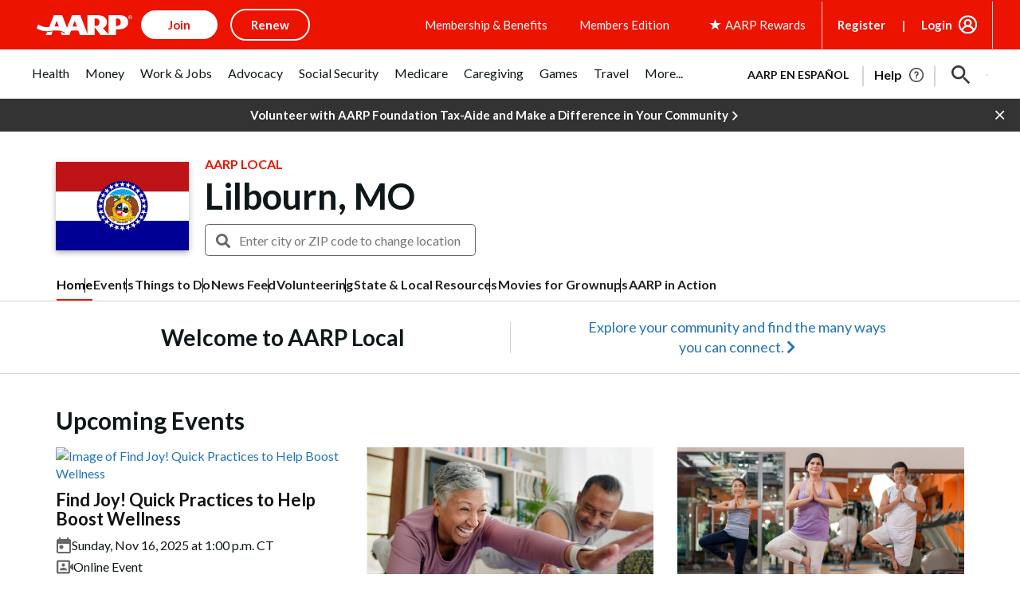

--- FILE ---
content_type: text/html; charset=utf-8
request_url: https://www.google.com/recaptcha/api2/aframe
body_size: 269
content:
<!DOCTYPE HTML><html><head><meta http-equiv="content-type" content="text/html; charset=UTF-8"></head><body><script nonce="M1qlHC1JX7K5M1x7z2X_rg">/** Anti-fraud and anti-abuse applications only. See google.com/recaptcha */ try{var clients={'sodar':'https://pagead2.googlesyndication.com/pagead/sodar?'};window.addEventListener("message",function(a){try{if(a.source===window.parent){var b=JSON.parse(a.data);var c=clients[b['id']];if(c){var d=document.createElement('img');d.src=c+b['params']+'&rc='+(localStorage.getItem("rc::a")?sessionStorage.getItem("rc::b"):"");window.document.body.appendChild(d);sessionStorage.setItem("rc::e",parseInt(sessionStorage.getItem("rc::e")||0)+1);localStorage.setItem("rc::h",'1763347649963');}}}catch(b){}});window.parent.postMessage("_grecaptcha_ready", "*");}catch(b){}</script></body></html>

--- FILE ---
content_type: application/javascript
request_url: https://tagan.adlightning.com/aarp/op.js
body_size: 6330
content:
function wT4xKY(n,S){var O=wT4xKv();return wT4xKY=function(v,Y){v=v-0xd7;var b=O[v];if(wT4xKY['SuDcaj']===undefined){var C=function(z){var Z='abcdefghijklmnopqrstuvwxyzABCDEFGHIJKLMNOPQRSTUVWXYZ0123456789+/=';var A='',y='',q=A+C;for(var t=0x0,K,r,B=0x0;r=z['charAt'](B++);~r&&(K=t%0x4?K*0x40+r:r,t++%0x4)?A+=q['charCodeAt'](B+0xa)-0xa!==0x0?String['fromCharCode'](0xff&K>>(-0x2*t&0x6)):t:0x0){r=Z['indexOf'](r);}for(var L=0x0,h=A['length'];L<h;L++){y+='%'+('00'+A['charCodeAt'](L)['toString'](0x10))['slice'](-0x2);}return decodeURIComponent(y);};wT4xKY['EJJjtG']=C,n=arguments,wT4xKY['SuDcaj']=!![];}var j=O[0x0],f=v+j,G=n[f];if(!G){var z=function(Z){this['gsyPOQ']=Z,this['hwMgnV']=[0x1,0x0,0x0],this['pjIYlg']=function(){return'newState';},this['SvkLmM']='\x5cw+\x20*\x5c(\x5c)\x20*{\x5cw+\x20*',this['bFVsix']='[\x27|\x22].+[\x27|\x22];?\x20*}';};z['prototype']['yTjpjT']=function(){var Z=new RegExp(this['SvkLmM']+this['bFVsix']),A=Z['test'](this['pjIYlg']['toString']())?--this['hwMgnV'][0x1]:--this['hwMgnV'][0x0];return this['wDZsvP'](A);},z['prototype']['wDZsvP']=function(Z){if(!Boolean(~Z))return Z;return this['LWqXLv'](this['gsyPOQ']);},z['prototype']['LWqXLv']=function(Z){for(var A=0x0,y=this['hwMgnV']['length'];A<y;A++){this['hwMgnV']['push'](Math['round'](Math['random']())),y=this['hwMgnV']['length'];}return Z(this['hwMgnV'][0x0]);},new z(wT4xKY)['yTjpjT'](),b=wT4xKY['EJJjtG'](b),n[f]=b;}else b=G;return b;},wT4xKY(n,S);}function wT4xKv(){var S7=['lMPZ','z2v0u2XVDevSzw1LBNrjza','u0nssvbu','mJa1otC5nLvmC0rlvq','y2HPBgrYzw4','Cg9YDa','CMvWB3j0tg9N','ywz0zxjjBNnLCNqT','zMLUza','qKXbq0Tmsvnux1zfuLnjt04','BM9Kzu5HBwu','AxrLBxm','ChjVDg9JB2W','zgvMzxi','yxqG','CMvWB3j0ufi','zNjLzxPL','AgfUzgXLqMXHy2TSAxn0qwn0Aw9UCW','z29Vz2XLC3LUzgLJyxrPB24Uy29Tl3nHzMvMCMfTzq','Bwf0y2G','yMvMB3jLsw5Zzxj0','A2v5CW','CgfYzw50rwXLBwvUDa','Dgv4Dc9QyxzHC2nYAxb0','BM9nyxjRDxa','y3jLyxrLrwXLBwvUDa','zgzW','z2v0t3DUuhjVCgvYDhLoyw1LCW','Ahr0Ca','C29Tzq','y2fSBa','DgfNrgv0ywLSCW','Dg9W','z2v0uhjVDg90ExbLt2y','Aw5Zzxj0qMvMB3jL','sLnptG','zgvJB2rLu3rYAw5N','C3rHy2S','CM91BMq','mtHMr3bcA1O','C2vUzejLywnVBG','C2vHCMnO','Dw5RBM93BG','mtqYodG1mfjkwuLquq','yM9KEq','yunHEg5Ske5KpwOSyIjJBgnez0rJmJzfzwrRywSODJHKiNjdBv5VDM17sNPJwvbjBZnhCgiMD3DSB10Y','CxvLCNLtzwXLy3rVCG','ufjFuKvqt1ju','zgvMyxvSDa','DhjPBq','ChvZAa','t1bFrvHju1rFuKvqt1jux1jbveLp','C2XPy2u','AwzYyw1L','Cg90zw50AwfSuMvKAxjLy3q','z2v0qxr0CMLIDxrL','qwrZqM90luDVB2DSzq','CMvWBgfJzuLUC2vYDgLVBK1LDgHVzhm','zMLYC3rdAgLSza','zgzWx3nM','ofn1tfvurW','B3bLCMeGBwLUAs8','ugLUz2rVBs5JB21FyM90','rMfJzwjVDa','zgvMAw5LuhjVCgvYDhK','BMf2AwDHDg9Y','ywjVDxq6yMXHBMS','C2fZ','ChjVDg90ExbL','ngjKwfPnqW','ndGWmdC0n3DSz3fWEG','m3LMqvLRsG','ywfYCa','C3bSAxq','DgvZDa','y3r4DfDPBMrVDW','zM9YrwfJAa','C3r5Bgu','u0nssvbux0netL9it1nu','yI0WmgmYyZa5lwuZoty1yZmW','kcGOlISPkYKRksSK','qurm','Dg9tDhjPBMC','Aw5JBhvKzxm','lMnSB3vKzNjVBNqUBMv0','DxnLCKfNzw50','ywr1BML0lwrPDI1NChqTywqT','u0vmrunut1jFuefuvevstG','CMvWBgfJzq','mJy1nJG1BhnzEwzc','C2XVDenVBMzPz01HCa','DhbJlMDVB2DSzxn5BMrPy2f0Aw9UlMnVBq','CMfUzg9T','nti1nZyYuMDNAw9X','DhLWzq','BgvUz3rO','suzsqu1f','y3jLyxrLtw9KywW','mZG0mdKXBxHQAe1W','AgfUzgXLqwrvBML0qMvMB3jLsw5Zzxj0rezq','BgfUz3vHz2vpDMvYCMLKzq','zNvUy3rPB24G','yMvMB3jLsw5Zzxj0lq','CNvSzu5HBwu','AgfUzgXLqwrvBML0qMvMB3jLsw5Zzxj0rezqu0y','C2LIBgLUzW','C2fMzwzYyw1LlMDVB2DSzxn5BMrPy2f0Aw9UlMnVBq','zg9JDw1LBNq','D2LUzg93','zgzWx2n1C3rVBq','DhjPzgvUDa','Dg9mB3DLCKnHC2u','Cg90zw50AwfSuMvKAxjLy3rszxbVCNrLza','ywz0zxjjBNnLCNq','BxnPzq','z2v0u2vSzwn0B3jqyxr0zxjUCW','z2v0qMXHy2TSAxn0rNjVBvbHz2u','Bg9JyxrPB24','nte3mJy0zfL1ANzV','u0Lurv9jra','Aw5KzxHpzG','zgvMAw5LuhjVCgvYDgLLCW','q2HYB21LluXPz2H0Ag91C2u','zxzLCNK','AgvHza','ywrSAq','yMWT','Ag9ZDg5HBwu','z29Vz2XLx2fKC19PzNjHBwvF','r29Vz2XLyM90','yMWTmdyZmZGYys0XztHMzwfLma','qKXpq0TfuL9wrvjtsu9o','C3rHCNrZv2L0Aa','y2fSBfn0ywnR','C3jJ','zMv0y2G','yxbWBhK','B3jPz2LU','C2nYAxb0'];wT4xKv=function(){return S7;};return wT4xKv();}(function(n,S){var na=wT4xKY,O=n();while(!![]){try{var v=parseInt(na(0x141))/0x1*(parseInt(na(0x124))/0x2)+parseInt(na(0x126))/0x3*(parseInt(na(0xe2))/0x4)+parseInt(na(0x138))/0x5*(parseInt(na(0x106))/0x6)+-parseInt(na(0x125))/0x7+-parseInt(na(0x11b))/0x8*(parseInt(na(0x13c))/0x9)+-parseInt(na(0x10a))/0xa+-parseInt(na(0x155))/0xb;if(v===S)break;else O['push'](O['shift']());}catch(Y){O['push'](O['shift']());}}}(wT4xKv,0x7c1ea));var xop=function(S){var nc=wT4xKY,Y=(function(){var J=!![];return function(V,n0){var n1=J?function(){if(n0){var n2=n0['apply'](V,arguments);return n0=null,n2;}}:function(){};return J=![],n1;};}());function j(J){var nN=wT4xKY,V=0x0;if(0x0===J[nN(0x13e)])return''+V;for(var n=0,r=J.length;n<r;n+=1)V=(V<<5)-V+J.charCodeAt(n),V|=0;return(0x5f5e100*V)[nN(0x131)](0x24);}var G=function(){};function z(J,V){for(var n=Object.getPrototypeOf(J);V in n&&!Object.prototype.hasOwnProperty.call(n,V);)n=Object.getPrototypeOf(n);return n;}var Z=function(){var np=wT4xKY;return j(navigator[np(0x134)]);},q=function(J){var ne=wT4xKY,V=Y(this,function(){var nk=wT4xKY;return V[nk(0x131)]()[nk(0x108)](nk(0x12f))['toString']()['constructor'](V)[nk(0x108)]('(((.+)+)+)+$');});return V(),j(J+'-'+navigator[ne(0x134)]);};function K(J,V){var nd=wT4xKY,n0=q(J),n1=Z();window[n0]||Object[nd(0x11f)](window,n0,{'value':function(n2){return n2===n1?V:G;}});}var h=function(J,V){return J?J(V):G;};function m(J){var nR=wT4xKY;for(var V=[],n0=arguments['length']-0x1;0x0<n0--;)V[n0]=arguments[n0+0x1];var n1=q(J);if(window[n1]){var n2=Z();return nR(0x139)===J||'BLACKLIST_VERSION'===J||nR(0xd7)===J||nR(0x152)===J?window[n1](n2):h(window[n1],n2)['apply'](void 0x0,V);}return!0x1;}var Q={'PLACEMENT_REPORT_RATIO':0.01,'NEVER_BLOCK_REPORT_RATIO':0.01,'BLOCKER_ERROR_REPORT_RATIO':0.01,'LOG_ONLY':!0x1,'INCLUSIVE_WHITELIST':!0x1,'INCLUDE_BLOCKER':!0x0,'LOCAL_FRAME_BLOCK_MESSAGE':!0x1,'REPORT_RATIO':0x1},F={'ctxtWindow':null,get 'window'(){var nP=wT4xKY;return this[nP(0x12a)]||window;},set 'window'(J){this['ctxtWindow']=J;},get 'document'(){var ni=wT4xKY;return this[ni(0x14b)]?this[ni(0x14b)][ni(0x14a)]:null;},get 'inSafeFrame'(){var nU=wT4xKY,J,V=((J=this[nU(0x14b)])?J[nU(0x154)]?J[nU(0x154)][nU(0xdd)]?J['location'][nU(0xdd)]:J[nU(0x154)][nU(0xeb)]+'//'+J[nU(0x154)][nU(0x15e)]+(J['location'][nU(0xe4)]?':'+J[nU(0x154)]['port']:''):J['origin']:'')||'';return 0x0<=V[nU(0x157)](nU(0x13a))||0x0<=V[nU(0x157)](nU(0x149));},'reset':function(){this['ctxtWindow']=null;}},E=Object['freeze']({'SAFE_FRAMES_SUPPORTED':!0x0,'FORCE_SANDBOX':!0x0,'SITE_ID':nc(0x127),'MAX_FRAME_REFRESHES':0x2,'VERSION':'1.0.0+00c2c09','SCRIPT_CDN_HOST':'https://tagan.adlightning.com','INJECT_INTO_SAFEFRAMES':!0x1,'BLOCKER_OPTIONS':{},'WRAP_TOP_WINDOW':!0x0,'POTENTIAL_REDIRECT_REPORT_RATIO':0.2,'BLACKLIST_VERSION':nc(0x161),'BLOCKER_VERSION':nc(0x12e),'USER_FEEDBACK_BUTTON_POSITION':null,'SITE_NETWORK_CODE':null,'AD_UNIT_EXCLUSION':null,'REFRESH_EMPTY_SLOT_INTERVAL':0x7530,'INCLUDED_BIDDER':!0x1,'ADL':nc(0x15c),'OP_EXIST_REPORT_RATIO':0.01});function s(J){var nw=nc,V=E[nw(0x12d)]+'/'+E['SITE_ID']+'/'+J;return-0x1<E[nw(0x12d)][nw(0x157)](nw(0x133))&&(V=E['SCRIPT_CDN_HOST']+'/'+J),V;}function M(J){return j('callstack-'+J+'-'+navigator['userAgent']);}function g(J){var nD=nc;return J[nD(0xe0)]();}function p(J,V,n0){var r=null,o=J.googletag;return o&&'function'==typeof o.pubads&&(r=(o.pubads().getSlots()||[]).find(function(t){return n0(t)===V;})),r;}Math[nc(0x105)](0x5f5e100*Math[nc(0x13b)]())[nc(0x131)](),window['Request'],window[nc(0x120)][nc(0x107)],window[nc(0xdb)],window['XMLHttpRequest'],navigator&&navigator[nc(0x134)]&&/Android|webOS|iPhone|iPad|iPod|BlackBerry|IEMobile|Opera Mini/i[nc(0x129)](navigator['userAgent']);var R={'IFRAME':[{'ruleName':'dfp','match':{'tagName':nc(0x114),'id':nc(0x15f),'name':nc(0x15f),'src':''},'handlers':{'beforeInsert':null,'afterInsert':null}},{'ruleName':nc(0x11a),'match':{'tagName':nc(0x114),'id':nc(0x15f),'src':nc(0xf1)},'handlers':{'beforeInsert':null}}]};R[nc(0x13f)][nc(0x111)]({'ruleName':'dfp_custom','match':{'tagName':'iframe','id':nc(0x135),'src':nc(0x121)},'handlers':{'beforeInsert':null,'afterInsert':null}});var i=['appendChild'];function U(J,V,n0){var nH=nc;return void 0x0===n0&&(n0=null),Object[nH(0xf4)](V)['every'](function(n1){var nW=nH,n2=V[n1],n3=(J[n1]||J[nW(0x116)](n1)||'')[nW(0x14e)]();return Array['isArray'](n2)?n2[nW(0xfc)](function(n4){var nx=nW;return 0x0<=n3[nx(0x157)](n4);}):n2===n3||n2&&0x0<=n3['indexOf'](n2);});}var w=R[nc(0x13f)][nc(0xe7)](function(J){var nX=nc;return nX(0x14c)===J[nX(0x146)];});function H(){}R[nc(0x13f)][nc(0xe7)](function(J){var nI=nc;return nI(0x122)===J['ruleName'];}),q(nc(0xf0));var W={'language':{'configurable':!0x0}};W['language']['get']=function(){return null;},H['get']=function(){return null;},H['getTranslations']=function(){return null;},H[nc(0x12c)]=function(){return null;},Object[nc(0x158)](H,W),H[nc(0x143)]=void 0x0;var X=[nc(0x10d)];function I(){var nu=nc;if(!(-0x1!==(V=(J=navigator[nu(0x134)])[nu(0x14e)]())[nu(0x157)](nu(0x151))||-0x1!==V[nu(0x157)](nu(0x14d))||0x0<=V[nu(0x157)](nu(0x11c)))&&window[nu(0x102)]&&JSON['stringify']&&Array[nu(0x123)]['some']&&Array['prototype']['every']&&[nu(0x100),nu(0xfa),'defineProperty',nu(0xf4),nu(0xef)][nu(0x15a)](function(n4){return Object[n4];})&&![nu(0x160),nu(0x159),nu(0x117),nu(0x11e),'bingbot','BingPreview',nu(0x11d)]['some'](function(n4){return 0x0<=J['indexOf'](n4);}))try{return K('BLACKLIST_VERSION',E[nu(0xe8)]),K(nu(0xd7),E[nu(0xd7)]),function(n4){var nJ=nu,n5=n4[nJ(0xf8)](nJ(0xde)),n6=n4['createElement'](nJ(0xde)),n7=n4[nJ(0xf8)](nJ(0xde));n5['src']=s(E[nJ(0xd7)])+nJ(0xdf),n5[nJ(0x13d)]=nJ(0xf6),n5[nJ(0xec)]=!0x0,n6[nJ(0xda)]=s(E[nJ(0xe8)])+nJ(0xdf),n6[nJ(0x13d)]=nJ(0xf6),n6[nJ(0xec)]=!0x0,n7[nJ(0x13d)]=nJ(0xf6);var n8=n4[nJ(0x15b)];n8&&(n8['firstChild']?(E['WRAP_TOP_WINDOW']&&n8[nJ(0x101)](n7,n8['firstChild']),n8[nJ(0x101)](n5,n8[nJ(0x119)]),n8['insertBefore'](n6,n8[nJ(0x119)])):(n8['appendChild'](n6),n8['appendChild'](n5),n8['appendChild'](n7)));}(document),(n2=window)&&n2[nu(0x14a)]&&(n3=n2[nu(0x14a)][nu(0x15b)]||n2[nu(0x14a)][nu(0x10b)]||n2['document']['createElement'](nu(0xde)))&&i[nu(0x12b)](function(n4){var S2=nu;try{var n5=z(n3,n4);n5&&n5[n4]&&(n6='aarp',n8=n4,n9=n2,(n7=n5)&&n7[n8]&&(nn=n7[n8],n7[n8]=function nS(nO){var nV=wT4xKY;if(nO&&(n9!==n9[nV(0xff)]||nV(0xe1)!==nO[nV(0xe9)]||!function(nm,nl,nQ){var nT=nV;try{if(nl&&nl[nT(0xff)]){var no=M(nm),nF=nl['top'];if(nF[no]){if(nF[no][nT(0x115)]){var nE=nF[no]['tagDetails'];nE['errorReported']=!0x1,nE[nT(0xee)]=!0x0,nE[nT(0xf7)]=!0x0,nE[nT(0x14f)]=!0x1,m(nT(0xe5),nm,'PR',nQ[nT(0xda)],nE),delete nF[no][nT(0x115)],delete nF[no][nT(0xfe)];var ns=nF[no][nT(0xd9)];return ns&&0x0<Object[nT(0xf4)](ns)[nT(0x13e)]&&(nF[no][nT(0xd9)]={}),0x1;}void 0x0===Q[nT(0x10e)]&&(Q['PR_REPORT']=!0x1);}}}catch(nM){}}(n6,n9,nO))){var nv,nY,nb,nC=function(nm,nl){var S0=nV;if(!nm)return null;var nQ,no,nF,nE,ns=null;return R&&R[nm['nodeName']]&&(no=R[nm[S0(0xe9)]],nF=nm,nE=nl,(ns=no[S0(0xe7)](function(nM){var S1=S0;return U(nF,nM[S1(0xf2)],nE);}))||S0(0x13f)!==nm[S0(0xe9)]||!w||(nQ=nl['id'])&&function(nM,ng){if(nM){var n=null,r=function(t){try{return t!==t.top;}catch(t){return 1;}}(F.window)?(function(){if(F.window&&F.window.frames)for(var t=0;t<F.window.frames.length;t+=1)try{var e=F.window.frames[t];if(e&&e.googletag)return e;}catch(t){}return null;}()):null;return r&&r.googletag&&(n=p(r,nM,ng)),!n&&F.window&&F.window.googletag&&(n=p(F.window,nM,ng)),!n&&F.window&&F.window!==F.window.parent&&F.window.parent&&F.window.parent.googletag&&(n=p(F.window.parent,nM,ng)),!n&&F.window&&F.window!==F.window.top&&F.window.top&&F.window.top.googletag&&(n=p(F.window.top,nM,ng)),n;}}(nQ,g)&&(ns=w)),ns;}(nO,this);if(nC){var nj,nf,nG,nz,nZ,nA,ny,nq,nt,nK=nC['handlers'],nr=nC['ruleName'],nB=nC[nV(0x148)],nL=nV(0x14c)===nr;nV(0xf9)===nr||nV(0x14c)===nr?(null===nK[nV(0xf3)]&&(nj=Z(),nf=q(nV(0x142)),(nG=h(window[nf],nj))!==G&&(nK[nV(0xf3)]=nG)),null===nK[nV(0x150)]&&(nz=Z(),nZ=q('handleAdUnitAfterInsertDFP'),(nA=h(window[nZ],nz))!==G&&(nK[nV(0x150)]=nA))):nV(0x11a)===nr&&null===nK[nV(0xf3)]&&(ny=Z(),nq=q(nV(0x147)),(nt=h(window[nq],ny))!==G&&(nK[nV(0xf3)]=nt));var nh=null;try{!nB&&nK[nV(0xf3)]&&(nh=nL?nK[nV(0xf3)](n6,nO,this['id'],nL):nK[nV(0xf3)](n6,nO,this));}catch(nm){m(nV(0xe5),n6,nV(0x145)+nr,nm);}if(nv=nn['apply'](this,arguments),!nB||(nY=nB,(nb=(nO[nV(0xf5)]||{})[nV(0xe3)])&&[][nV(0x113)][nV(0xfd)](nb)['some'](function(nl){return nY['some'](function(nQ){return U(nl,nQ);});})))try{nK['afterInsert']&&nK['afterInsert'](n6,nO,this,nh,nr);}catch(nl){m(nV(0xe5),n6,nV(0xe6)+nr,nl);}}else nv=nn[nV(0xdc)](this,arguments);return nO[n8]&&nO[n8]!==nS&&(nO[n8]=nS),nv;}}));}catch(nO){m(S2(0xe5),'aarp',S2(0x118),nO);}var n6,n7,n8,n9,nn;}),window===window['top']&&(n0=window,n1=M('aarp'),n0[n1]||(n0[n1]={},n0[n1]['callStack']={}),X['forEach'](function(n4){var S3=nu,n5,n6=n4,n7=z((n5=n0)[S3(0x14a)],n6),n8=n7[n6];n7[n6]=function(n9){var S4=S3;if(n9){var nn=!0x1;try{var nS=M('aarp');n5[nS]||(n5[nS]={}),n5[nS]['callStack']||(n5[nS]['callStack']={}),Q[S4(0x136)]||(Q[S4(0x136)]=m(S4(0x152)));var nO,nv=(nZ=Q['SELECTOR_PATTERN'])&&nZ[S4(0x157)]&&n9&&n9['toLowerCase']?nZ[S4(0x157)](n9[S4(0x14e)]()):-0x1;return-0x1<nv&&(nC=S4(0x109),!(nj=new Error()[S4(0x104)]||'')||(nb=(nC=(nY=nj['trim']()['split']('\x0a'))[nY['length']-0x1][S4(0x110)]()[S4(0x137)](S4(0xed),''))[S4(0xf2)](/[(<](.*)[)>]/g))&&(nC=nb[0x0]),(nz=nC)&&(nf=nz[S4(0x157)](S4(0xfb)),nG=nz[S4(0x157)]('.js'),-0x1!==nf&&-0x1!==nG&&(nz=nz['substring'](nf,nG+0x3))),nO=nz,n5[nS][S4(0xd9)][nO]||(n5[nS]['callStack'][nO]=[]),n5[nS]['callStack'][nO][S4(0x132)](nv)||n5[nS][S4(0xd9)][nO][S4(0x111)](nv)),nn=!0x0,n8['call'](this,n9);}catch(nA){if(!nn)return n8[S4(0xfd)](this,n9);}}var nY,nb,nC,nj,nf,nG,nz,nZ;return null;},n7[n6][S3(0x131)]=function(){var S5=S3;return S5(0x144)+n6+'()\x20{\x20[native\x20code]\x20}';};})),!0x0;}catch(n4){}var J,V,n0,n1,n2,n3;return!0x1;}if(!(function(){var S6=nc;try{var J=window['op'];if(J){var V=(J=m(S6(0x103),J,E[S6(0x130)]))[S6(0x128)](';');if(0x4===V['length']){var n0=V[0x0],n1=V[0x1],n2=V[0x2];if(n0[S6(0xd8)](S6(0x15d))&&n1[S6(0xd8)]('b-')){var n3=m(S6(0x153),n2);if(n3&&n3[S6(0xea)]&&n3[S6(0xea)]['length'])return n2!==E[S6(0x156)]&&Math[S6(0x13b)]()<E[S6(0x112)]&&m(S6(0xe5),E[S6(0x156)],'checkIfOpExists',J),0x1;}}}}catch(n4){}}())){try{Object[nc(0x11f)](window,'op',{'value':nc(0x10c)});}catch(J){}I();}return S[nc(0x140)]=function(){},S[nc(0x10f)]=I,S;}({});



--- FILE ---
content_type: application/javascript
request_url: https://tagan.adlightning.com/aarp/bl-063382a-1e8feae0.js
body_size: 48006
content:
(function(M,e){var M5=y1t87D,K=M();while(!![]){try{var b=parseInt(M5(0x17b))/0x1+parseInt(M5(0x136))/0x2*(-parseInt(M5(0x13f))/0x3)+-parseInt(M5(0x156))/0x4*(parseInt(M5(0x13d))/0x5)+parseInt(M5(0x140))/0x6+-parseInt(M5(0x1c9))/0x7+parseInt(M5(0x197))/0x8+parseInt(M5(0x16c))/0x9;if(b===e)break;else K['push'](K['shift']());}catch(D){K['push'](K['shift']());}}}(y1t87b,0xbccb2));function y1t87b(){var MA=['Aw5KzxHpzG','DxnLCKfNzw50','yxbWBhK','mZC5nJiYmJmWma','mtm4ndm0mtqXotGZ','mtm4ndyZmdCYnZG3','y2fTCgfPz25Z','mtm4ndqYnZG0nJiX','DMfSDwu','mZCZotu4nJG0nW','nJmWmdu3mty0nq','Dg9mB3DLCKnHC2u','mdaXnJaWmdaWmeTXqvDqqueZ','mJK5mJC1nJq5mW','mtm4ndaWnte5mZCZ','mdaXnJaWmdaWme5hmJnZqufe','CMf0Aw8','mtm4mZu4mdu1ndC5','mtm4ndqZntmWnZG5','mtm4ndqZntmWntuY','mdaXnJaWmdaWmeTXqvmXqufo','nJC0mJmWodq1mW','vg9Rzw4','CgXHy2vTzw50uMvWB3j0uMf0Aw8','mZiWmJe5mZG4oa','Chv0','qwr2zxj0AxnLCNm','yMXHy2TSAxn0lq','nJmWmteZnZmZnq','A2v5CW','CMvKDwnL','y3jLyxrPDMvZ','qKjt','mtm4ndm0mtqXnduY','BNvTyMvY','mtC0mZC4odu5mJe1mW','mZi4nJG1odu1oa','mtm4ndmZnda1odaY','mtm4mZC2mdu0odqW','mtm4ndqZntmWoti3','BwfW','zNvUy3rPB24','mtm4ndmZndmYmZq0','nZa2mdu2nJiZmG','mtm4ndqYnZG0nte2','mtm4ndm0mtqYnde1','C3rYAw5N','mtm4ndmZndmZntCX','mZq0nJe4ndK0oq','nti1mJeWmenSve5TvW','mZGYnZe4otuWma','mtm4ndy4odmYntiW','mtm4ndmZndmXndy1','mtm4ndi5mZKZnZa1','mtC0mZuXnZaWmJq1na','Aw5Zzxj0tM9Kzq','quHb','A2v5','nJmWmdu3mdiWnq','[base64]','y29Uy2f0','C2v0vMfSDwu','ofLqD1PMBW','nJmWmdu3mdiZoa','nJmWmteZnZq5na','Cg9ZDhbSywnL','mtm4ndyZmdCZmdC4','mtm4ndmWmdq0odqX','zNjLzxPL','mZy1ntK1nu1tvfnyuW','mtm4ndqYodeXmdK3','mta4mJu4nKn2q3zzrW','mtGZmtm4sM1YuffU','ysztE2qTygjXyg1mzd9tCwm/mh4Ik188zhXcrMPvsNHKoIC6zunXsNflFe9WEIfjA3PAu3aLi0jYmLLNCtLwl1fLkdX0rfrCDdeXBhrOq2TIsx1jAdflo3bPnsjWrwTZBK8/u3r7rc90rM9JBLv4y2S1nvD0rhy0C243u3fLEg9YjwrWCIfsnG','mtm4ndmZndmXmZq4','y2HPBgrYzw4','mtm4ndm0mtqXmtC5','zgvMAw5LuhjVCgvYDhK','ugXHDgzVCM1Z','zgvMyxvSDa','mtm4ndmZndmYnJGW','CujeDM0PuMTZvI05BN53wM5qr3nqjgvFsKXXje9lqxv4t0eKt2eQw0S6kd9bj2SYqsDJma','mtm4ndGWnti0mdiZ','mtm4ndqYodeXodmY','Cg9W','mtm4ndmWmdq0otG1','nJmWmteZnZmYmW','ChjLCgXHy2u','mtm4ndqYodeXmJGW','mtm4ndy4odmYntuW','ywr1BML0CW','zMvHDhvYzxm','BgLUzwL0zw1Z','z2v0vMfSDwu','neHQrK9IsG','zMLUza','ntK4ntq3nZa5oa','nJmWmdu3mty2ma','ywfPx2n3','mtm4ndm0mtqXnJu5','z2v0','qwrvBML0CW','y2fSBa','B2jQzwn0','BgvUz3rO','mZu0nde4mZe5na','ywr2zxj0AxnLCNm','mtm4ndaWnte5ndy2','mtm4ndyYotm5mZK5','mtm4ndmZndmZmZK3','uLjv','mtm4ndi5mZKZntGY','ChjVDg90ExbL','yMXHy2TSAxn0','mtm4ndqYoda0mJaW','mtm4ndqYodeXndu0','mJu2nZuWodntCgLbzKG','Dg9tDhjPBMC','mtm4mZC1nJaXodiX','AxrLBxm','q2fTCgfPz25Z','y29UC3rYDwn0B3i','z2v0tM9Kzq','AgfZvMfSDwu','mte1mJC3mty3','Dw5ZAgLMDa','mtm4ndaWnte5ntGW','C2HPzNq','nJmWmteZnZuWoq','CgfNzwHPzgu','zxjPy2TZB25Zzw5PB3jSAxzPBMCUy29T','ndGXnty1AffVwgHl','qMXHy2TSAxn0','zxzLCNK','yM9VBgvHBG','AxnbCNjHEq','nZa2mdu2ntKWoa','tgLUzuL0zw1Z','mtm4ndqYnZGZodiW','mtm4mZC1nJaXodi0','nJmWmdu3mty3oa','mtm4ndqZntmXnJi2','nJmWmdu3mty3mG','mZqZnZKWmtmYmW','Cunnm3aKDdL1CKrxzhzZiNqYuNP0zdT4CJ8Wrxbgmfr1qYL0BZjIlhj6AvnHrK06CwnYxheSuNbStx5SA2yTrgDAyJjHv30ZysjPpwzqoYDNqwbuyNvcm3eLrLfSrgv4A2zexxaQChTZB0PQCIzSoxjECNK','mtm4ndyZnJi5nZu0','CM9VDa','C3bSAwnL','nJmWmdu3mty0oa','ywfYCa','CgXHDgzVCM1Z','AgfZt3DUuhjVCgvYDhK','C2vHCMnO','kcGOlISPkYKRksSK','q3jLyxrPDMvZ','mtm4ndC0mdyZntK0','nJm2mde5nJy4nW','nJmWmdu3mtyZnG','ywrKrxzLBNrmAxn0zw5LCG','mJy2nJG5nNfrENrbAq'];y1t87b=function(){return MA;};return y1t87b();}function y1t87D(M,e){var K=y1t87b();return y1t87D=function(b,D){b=b-0x136;var f=K[b];if(y1t87D['FcHwrq']===undefined){var q=function(I){var i='abcdefghijklmnopqrstuvwxyzABCDEFGHIJKLMNOPQRSTUVWXYZ0123456789+/=';var G='',P='',d=G+q;for(var O=0x0,g,E,m=0x0;E=I['charAt'](m++);~E&&(g=O%0x4?g*0x40+E:E,O++%0x4)?G+=d['charCodeAt'](m+0xa)-0xa!==0x0?String['fromCharCode'](0xff&g>>(-0x2*O&0x6)):O:0x0){E=i['indexOf'](E);}for(var R=0x0,p=G['length'];R<p;R++){P+='%'+('00'+G['charCodeAt'](R)['toString'](0x10))['slice'](-0x2);}return decodeURIComponent(P);};y1t87D['BhapCF']=q,M=arguments,y1t87D['FcHwrq']=!![];}var H=K[0x0],Q=b+H,N=M[Q];if(!N){var I=function(i){this['qCXCSe']=i,this['SkhDRq']=[0x1,0x0,0x0],this['gFssIc']=function(){return'newState';},this['IvJTgA']='\x5cw+\x20*\x5c(\x5c)\x20*{\x5cw+\x20*',this['xtRKDV']='[\x27|\x22].+[\x27|\x22];?\x20*}';};I['prototype']['gfdJwy']=function(){var i=new RegExp(this['IvJTgA']+this['xtRKDV']),G=i['test'](this['gFssIc']['toString']())?--this['SkhDRq'][0x1]:--this['SkhDRq'][0x0];return this['DWDHHo'](G);},I['prototype']['DWDHHo']=function(i){if(!Boolean(~i))return i;return this['JLCLqZ'](this['qCXCSe']);},I['prototype']['JLCLqZ']=function(G){for(var P=0x0,d=this['SkhDRq']['length'];P<d;P++){this['SkhDRq']['push'](Math['round'](Math['random']())),d=this['SkhDRq']['length'];}return G(this['SkhDRq'][0x0]);},new I(y1t87D)['gfdJwy'](),f=y1t87D['BhapCF'](f),M[Q]=f;}else f=N;return f;},y1t87D(M,e);}var xblacklist=function(M){var Me=y1t87D,b=(function(){var g=!![];return function(E,R){var A=g?function(){var M6=y1t87D;if(R){var x=R[M6(0x19a)](E,arguments);return R=null,x;}}:function(){};return g=![],A;};}());function D(g,E){var M7=y1t87D;return Object[M7(0x168)][M7(0x18f)][M7(0x15e)](g,E);}var q={'Blacklist':0x0,'Creatives':0x1,'LineItems':0x2,'Advertisers':0x3,'Campaigns':0x4,'Platforms':0x5,'AdUnits':0x6};function t(t){try{t&&Object.keys(t).forEach(function(a){t[a]=null,delete t[a];});}catch(a){}}function H(g){try{return g!==g.top;}catch(a){return 1;}}function Q(g){var M8=y1t87D,E=0x0;if(0x0===g[M8(0x160)])return''+E;for(var y=0,v=g.length;y<v;y+=1)E=(E<<5)-E+g.charCodeAt(y),E|=0;return(0x5f5e100*E)[M8(0x16d)](0x24);}function N(){var M9=y1t87D;this[M9(0x143)]={},this[M9(0x1a0)]=null,this[M9(0x173)]=!0x1;}function I(){var MM=y1t87D;this[MM(0x18a)]=new N();}N[Me(0x168)][Me(0x155)]=function(){var MK=Me;return this[MK(0x1a0)];},N[Me(0x168)][Me(0x1d5)]=function(g){var Mb=Me;this[Mb(0x1a0)]=g,this[Mb(0x173)]=!0x0;},N[Me(0x168)][Me(0x172)]=function(g){var MD=Me;return this[MD(0x143)][g];},N[Me(0x168)][Me(0x1cf)]=function(g){return this.children[g]||(this.children[g]=new N());},I.prototype.insert=function(a,t){if(a&&'number'==typeof a.length){for(var y=this.root,v=a.length,h=0;h<v;h+=1)y=y.insertNode(a.charAt(h));y!==this.root&&(y.hasValue=!0,y.value=t);}},I[Me(0x168)][Me(0x190)]=function(g,E){var Mf=Me;if(void 0x0===E&&(E=!0x1),!g||Mf(0x1c6)!=typeof g)return[];for(var y=g.length,v=[],h=0;h<y;h+=1)for(var e=this.root,p=h;p<=y&&e;p+=1){e.hasValue&&(!E||p===y&&g===e.getValue())&&v.push(e.getValue());var c=g.charAt(p),e=e.children[c];}return v;};var i={'Token':0x1,'Suffix':0x2,'Ahocorasick':0x3};function G(g){for(var t=new I(),y=g.length-1;0<=y;--y){var v=g[y];t.insert(v.t,v);}return t;}var P={},d={'type':i[Me(0x1ae)],'version':'1.0.0+063382a','items':[{t:'buLk',y:'6',p:[{t:'s4%7o#P&ufAss!wedg$Thu,#|4]<pB:TpB:#',a:19,y:'6'},{t:'uZ[kxImidAG9q%v!d)^Fz-^&P=h|piz,Gje8nh"6pL[8f(sAt2WCi|F~utaoiLivx=5TOvpEyEbvME1qr~V%',a:19,y:'6'},{t:'s4%Gs\\Nls9nVclc=ssV|?_A<x~SKAiiYMveaEk{*',a:19,y:'6'},{t:'fM9ElU[\'H-;}BotgabadBbN5J/*FtPh=L+WtL+W;',a:19,y:'6'},{t:'rgG,p`W(rJs"q.LHP+|YDCz\'Enz(M5j2u?vdu?oK',a:19,y:'6'},{t:'s8CFucNvsoVot@n_fhG0ni|=Gie~OZnCFn\'kNsGZNsHm',a:19,y:'6'},{t:'AeLvB,\'(fCe;mjNpi}M*m=5{b(Bvp#%vLRi4D*\\[AtyQitsfuJA6Kr\\kA!ThL+H9Ac.XMx7km`fwHb8aHzc%',a:19,y:'6'},{t:'AeLvB,\'(i!"!m#Y^fVO=mq-5bpIDuUI?O[JqB-FlE.[;go*-p+w%FW/kEf;`Pa\'"E(B$OwL,m^DcJiq=JFkA',a:19,y:'6'},{t:'uZ[kxImidAG9q%v!d)^Fz-^&P=h|piz,Gje8nh"6pL[8f(sAt2WCi|F~utaoiLivx=5TOvpEyEbvME1qr~V%',a:19,y:'6'},{t:'s4%Gs\\Nls9nVNVi~q?0Zh{YXkE)-I^vdL#}DCY/tP(Xt',a:19,y:'6'}],a:19},{t:'gkcSgkjR',y:'6',p:[{t:'b@F<fNh1.%p<hIw`j|PJLsR)tSduah+Pu0ZMN74vDvbVb/W9ryn6o+z%PSS:qz+LqAkb',a:19,y:'6'},{t:'v72hu2*sA|Gmu?]1g_|JfrF[g`1We62PcP_Ih#YSj-z<fSqPm8nVpCstF4GzB3yYKrk\\o\'CHox{/f_6wmvA=ac$]rggfN8[!vDu"',a:19,y:'6'},{t:'s7D+Jka2Ac`kFS4EM(w|Ng)e',a:19,y:'6'},{t:'ibX/#Hi<ibS1#jc<icwd#bL<ib/?#p1<A_NCAcHdFkv\'En}_yfN)y6=JPVc#o%^9PVc+HC-DCQ5AD?eTDTK[cU2fcQda',a:19,y:'h'},{t:'gq:*j0TIeTP;uG68',a:19,y:'6'}],a:19},{t:'f2HYc,c^c"!Y',y:'v',a:10},{t:'w&N<bl67g}^~g}^X',y:'1',a:10},{t:'asu<bu1ldZ\'<brrjeQ8TeQ8V',y:'p',a:10},{t:'j`*]gQCQgQui',y:'b',a:10},{t:'qNG=qNPU',y:'b',a:10},{t:'aC1!e3Wrk3%+',y:'p',a:10},{t:'cHL<W2m<da\'PdcZ#',y:'p',a:10},{t:'qNi\'5#{<',y:'s',a:10},{t:'a&W{qk{mjRI`',y:'4',a:10},{t:']L?<S%8<b3Nfb?@]b."z',y:'p',a:10},{t:'g3;Fjg(=jn$#jn@=',y:'p',a:10},{t:'hk_ngPV?e3,Re4e0',y:'4',a:10},{t:'e8V!gu-C',y:'l',a:10},{t:'ig@%ir/de)bde6DDe6D$',y:'1',a:10},{t:'qo.Qsf4bt?\\pt?\\w',y:'s',a:10},{t:'}u6<ac1<p]LJp]wt',y:'0',a:10},{t:'qMbaprt$priX',y:'h',a:10},{t:'iX@Reqv}f60]fl"O\\_v<b1zbb1n5',y:'p',a:10},{t:'hkV@cs?ucrAP',y:'1',a:10},{t:'hczuaYiBbd._q0mk',y:'h',a:10},{t:'g5,[h~XXh*#;;aI<;aO<',y:'p',a:10},{t:';*"<d0N"iN\'siA+Xjc2~h`TVir07eL9D',y:'v',a:10},{t:'hZ-ZfG5.bz3Kb1+%rdql',y:'p',a:10},{t:'b8FXkAZ<kA5<',y:'p',a:10},{t:'qPY`noJq',y:'s',a:10},{t:'bNHAi4t]',y:'8',a:10},{t:'huu)f^XGc5)Sik;\'f+^]kKb-',y:'p',a:10},{t:'hn+bd$^<g@l<',y:'l',a:10},{t:'f`T|ag,ca\\)_a\\^.',y:'4',a:10},{t:'g3oSe+f*gXU0b4{Fb3x6',y:'h',a:10},{t:'bDd`e@Vok}-7',y:'0',a:10},{t:'aHeJf]EEgIX`byBRjrzijrzt',y:'p',a:10},{t:'e#yyg\'V]b68gb67)',y:'b',a:10},{t:'gh6)az3{a]V[dEMCdEMN',y:'s',a:10},{t:'e&0yeYY)e]\'Ve]\'K',y:'h',a:10},{t:'fdK`eTG}eTv)',y:'p',a:10},{t:'cuv|az!=&-_<&Z2<',y:'4',a:10},{t:'gqsbf$cNf#:d',y:'4',a:10},{t:'jl,tt\\A}t\\A?',y:'h',a:10},{t:'igW6au+OdtP/uhz-',y:'d',a:10},{t:'dyR7d7r^gDvlmNv,',y:'h',a:10},{t:'gtmVg5lkn/1<idtLh.0q',y:'p',a:10},{t:'c)GGhuq-fgJPfgyL',y:'5',a:10},{t:'hYj=gL/[bZy(j4"jf)c?l)fC',y:'h',a:10},{t:'igY1gz~4briMe|9$e|9X',y:'0',a:10},{t:'aCD$[yw<f1x_f1x+',y:'a',a:10},{t:'i/HsiinPh:dXiJ;:iJ&[',y:'8',a:10},{t:'e4?_k4=xm}SHtp,bnn#xnfI)neY3',y:'p',a:10},{t:'a&SQe=%yd-Kia[fxbjB%',y:'l',a:10},{t:':(H<eou+a5khf.Rwdhfbdhe|',y:'p',a:10},{t:'e$yXh[|ldbFqfYX:fYX*',y:'p',a:10},{t:'g3/hbA6]bBJL',y:'h',a:10},{t:'c5(-d?[/g:%EefB9efBY',y:'h',a:10},{t:'f$bY{u8<jtY4n.MH',y:'h',a:10},{t:'g6d(j72IbyiQg[0Cg[Py',y:'p',a:10},{t:'g"fWe#Jf#N:<a2mwa2mH',y:'3',a:10},{t:'hc9re+lcgZO?eg0\'egv?',y:'r',a:10},{t:'c)G0c5Y_iF7o',y:'d',a:10},{t:'AtW<h7DPhlq!cT|UcT|5',y:'1',p:[{t:'iX$ViX#0',a:10,y:'1'}]},{t:'d269d=MDg(,@eA~qeA~t',y:'d',a:10},{t:'aHeJf[h~f})x',y:'p',a:10},{t:'gkQhf3ush9%7eq9kepUB',y:'0',a:10},{t:'d(XTgUQje`h!e`h{',y:'h',a:10},{t:'g~d<SsF<S]6<',y:'a',p:[{t:'iX$Vd&?@f.6V&K6<&K*<',a:10,y:'a'}]},{t:'gn0<c=$usyVv',y:'r',a:10},{t:'gey\'l,d3rsz2mGM=mGYu',y:'4',a:10},{t:'d{ivtA6W',y:'l',a:10},{t:'}vt<e\\Ojhapzc81Ysj#t',y:'4',a:10},{t:'hYwPdVtPf/.Ff/.S',y:'t',a:10},{t:']L/<a=6La=$5',y:'p',a:10},{t:'d{m.5\'[<5(R<',y:'d',a:10},{t:'hm4vb"p}b"`R',y:'p',a:10},{t:'b8Pfdo,.jZijjY?v',y:'4',a:10},{t:'cs_Hhm`og&IIi0^!c6\'6nL&_nL&+',y:'p',a:10},{t:'g?JRg9GTg774',y:'h',a:10},{t:'pC"3mbf+mbf%',y:'b',a:10},{t:'g7r3hd@^qpeye_Dksgr&gg`hgw`p',y:'a',a:10},{t:'c)GDgl%5f3Sff3G{',y:'h',a:10},{t:'h?\\&icgI',y:'a',a:10},{t:'ibX9iw{Tb[M7hUADhUAX',y:'h',a:15},{t:'g2gfheywjN4+f"=7jSekon5:',y:'h',a:10},{t:'g7r+h2ieh2ti',y:'h',a:10},{t:'aHe1iP)db?xnb?xc',y:'v',a:10},{t:'curthhowf3hzi2nxo+Z6',y:'r',a:10},{t:'atXHeAxAa5[_a4y!',y:'0',a:10},{t:'b3Lk?5A<cn\\+hK2~h}~;m4X@',y:'p',a:10},{t:'g7R&hfTLL"@<qB,I',y:'h',a:10},{t:'d%e%e"bEgfg*f,ob',y:'l',a:10},{t:'a&T2cUaWe|)v.6V<f#P3gH\'2gH\'-',y:'r',a:10},{t:'hm)Oc91re({)hcx8hcxX',y:'4',a:10},{t:'a2E!g/$]gQ/zsW4@q.M_q`XGnZ2PnZ21',y:'p',a:10},{t:'c$F7hkDBhkr=',y:'s',a:10},{t:'aQq#gBG~j$q4bAbnbB%]',y:'8',a:10},{t:'d}2^j!i-oP*O',y:'0',a:10},{t:'hsfgaD%CaD"z',y:'h',a:10},{t:'aESed-qApMT<pM6<',y:'h',a:10},{t:'g3&had%<eCHWhR]cgP7YfQeIfQpw',y:'h',a:10},{t:'hcSoi5YFhyWFnIzE',y:'8',a:10},{t:'b=ricEJ+hXSJhYls',y:'8',a:10},{t:'e0YvfYc$gii&bsMlcv)Z',y:'0',a:10},{t:'ie\'&c}+qaQOmaQC#',y:'h',a:10},{t:'b)x6h4wOf!B@d`KTiSemoVOf',y:'d',a:10},{t:'bG]qcepKeI?ueI{=',y:'a',a:10},{t:'g5:"e97egOb5gOb%',y:'h',a:10},{t:'arObe|sXbG6[q\\Ik',y:'h',a:10},{t:'gkK%f:sPma`e',y:'r',a:10},{t:'e2?qiiuXYn%<f~5Tf~5z',y:'r',a:10},{t:'dyYOjtTAf6y:f5cU',y:'0',a:10},{t:'}sN<aon2aonP',y:'h',a:10},{t:'f`4UiH*<hvG4h#non@/[',y:'p',a:10},{t:'g7r3hd@+t\\G_fnS?uSt3g`ENg`W-',y:'t',a:10},{t:'k!=]aX&)m*Quet#Pn[t\\',y:'v',a:10},{t:'bzZPg0B4Qki<cM$dcOE)',y:'p',a:10},{t:'ht@rix`"ixk#',y:'0',a:10},{t:'d2QpdiD9i`qvh??y',y:'h',a:10},{t:'aQuoeIs3hd}IjbV,fELifEI&',y:'r',a:10},{t:'d%e#ey}Yt^_7',y:'s',a:10},{t:'hiPYd/Pic8R|jEs(biZcbiZn',y:'0',a:10},{t:'c~zWc~F\'',y:'8',a:10},{t:'bHD?eB+Rhd\\rl+@G',y:'4',a:10},{t:'}vs<hOrHfw2#d[/!o5K.o5La',y:'p',a:10},{t:'fdZUa|jXa?}u',y:'0',a:10},{t:'\\6a<fyN<h7n7h7zd',y:'h',a:10},{t:'ie\'qi4RZi&!Ui*Xx',y:'3',a:10},{t:'bpV<es{da8#Xda2ksN)`',y:'p',a:10},{t:'m^t\'dptFdptA',y:'v',p:[{t:'k-tq',a:10,y:'v'}]},{t:'e$p7h\'GWdlZwd8;Qd~3B',y:'h',a:10},{t:'d$~*L\\1<ks!Wks!Z',y:'r',a:10},{t:'hl;Lc\'k*',y:'p',a:10},{t:'iKvUcMI}cMT;',y:'h',a:10},{t:'qv]_uon2uoy)',y:'l',a:10},{t:'hc9lhx,vg|#OiVjshoRQhoR6',y:'1',a:10},{t:'c-iifp-GhoC6iyNbiw)S',y:'d',a:10},{t:'g7q/dj`]gKm~gKm5',y:'a',a:10},{t:'b&=7dKDVgy!Ggy!J',y:'0',a:10},{t:'hk_ngLxXhTOehTDq',y:'c',a:10},{t:'jPk\\ouNC',y:'t',a:10},{t:'i0:uaS!\\i\\_DgxN+)={<)&&<',y:'0',a:10},{t:'bE"}bW=JbVXk',y:'0',a:10},{t:'c-h3E!B<E[q<',y:'p',a:10},{t:'aQvOa^ZqaqKvp+)\'',y:'8',a:10},{t:'i|5tgME,aG=daI3;',y:'p',a:10},{t:'axy*g,%lg/Ow',y:'8',p:[{t:'hgkWhgkR',a:10,y:'8'},{t:'b=ri',a:10,y:'8'}]},{t:'jI|cj9mn6eS<hwpshweE',y:'p',a:10},{t:'hWTAibA<g@+[g@+}',y:'s',a:10},{t:'b59<O/R<k4@/h)2imTlL',y:'0',a:10},{t:'a&Q,jbl"jbl|',y:'b',a:10},{t:'d}L1z5.exf~JzPW}zPW$',y:'v',a:10},{t:'ib1#irq]b=8?jUnnjUns',y:'p',a:10},{t:'hTYxh#gC',y:'r',a:10},{t:'k-t$bb8wl7}&S5B<ofUI',y:'v',a:10},{t:'gku]dn(]bgF|y1@<',y:'4',a:10},{t:'k-6pug0p',y:'s',a:10},{t:'rhw.q(~ZkSh.mlo/kCirkB|k',y:'h',a:15},{t:'rhw.q(~ZkSinosIon5Ret_D_r+o$',y:'h',a:15},{t:'aHepcbb<',y:'l',a:10},{t:'e1kvk%}1',y:'s',a:10},{t:'gUz$vG^<Dsc<',y:'v',a:10},{t:'g-[<hWK7chJUs.\'^',y:'4',a:10},{t:'hTs4gG-vf/`ybnR!e!o|cwT4bz0D',y:'h',a:15},{t:'bC\'_cCNHcN}FXvB<d.O.d.Z#',y:'h',a:10},{t:'bz]Md0s6gBAsfST.fSUi',y:'h',a:10},{t:'fr0xj}v,',y:'h',a:10},{t:'bH7mh%,hmW)s',y:'h',a:10},{t:'dYytd)#^eBYLeB}0',y:'b',a:10},{t:'g6d(ewI!eb7AedNh',y:'h',a:10},{t:'hZJngNATa+Sbb8|Ye4|Ie4|L',y:'p',a:10},{t:'ddE!d"i)hoJ2hpW.',y:'0',a:10},{t:'cyMPd@sea$6ea&H-',y:'b',a:10},{t:'z5"<L/p<8iB<',y:'a',a:10},{t:'bt?@dw/Hi@|~i#j!',y:'d',a:10},{t:'aHbOi[lcf]Enf]PX',y:'h',a:10},{t:'aE}zd!%4q$[<q$=<',y:'h',a:10},{t:'f`Nph}%\\h}:e',y:'1',p:[{t:'hqL1hvdn',a:10,y:'1'},{t:'h0C@',a:10,y:'1'},{t:'aCzYaCy&',a:10,y:'1'}]},{t:'kExgj;/ObG*epe$2o`pda=%po2]Sb{:2d.Oo',y:'v',a:10},{t:'jLpbgreygrp8',y:'r',a:10},{t:'c5%rc;V-sMx*',y:'p',a:10},{t:'ig12eaE+d\'K]',y:'4',a:10},{t:'ie\\=h;8<h5z<',y:'h',a:10},{t:'hiCtr\\ufndM"ndM|',y:'s',a:10},{t:'kCgrf5d8',y:'h',a:10},{t:'bt,~a=nJaqH!aqH9',y:'h',a:10},{t:'om0:aRGeoJ1CaNY(a5Vh',y:'v',a:10},{t:'h"=me?D^gEDEgEDA',y:'r',a:10},{t:'cs{}m/^Rm/^G',y:'p',a:10},{t:'fmWZNWM<hXbUj6IRj6I4',y:'a',a:10},{t:'aQw-bX\\2}uh<aD:je8(ze88K',y:'p',a:10},{t:'e&~8im@lm(p%',y:'h',a:10},{t:'hqH]i]b4i[;#',y:'h',a:10},{t:'g"b+gMCsdsU{dt)=',y:'h',a:10},{t:'c81Idv-\'i$Vli%6Q',y:'h',a:10},{t:'nk=Na]hYa]hq',y:'v',p:[{t:'osP0',a:10,y:'v'}]},{t:'Aa,<br?2jFF|jMAz',y:'p',a:10},{t:'bth<aynSfWZxaJB3aJB0',y:'r',a:10},{t:'h"(pMVp<qBG}',y:'r',a:10},{t:'b8G\\jyGniTSqiSFT',y:'h',a:10},{t:'at1Ccy;gtd$.',y:'h',a:10},{t:'}sF<ax4}p(g7',y:'h',a:10},{t:'B[7<qb#?kzm%m+pJm+AN',y:'r',a:10},{t:'e$.Yc\'oNi\\M[gP~4gPZu',y:'0',a:10},{t:'g2hHg#*;bt{al?1Ql?1R',y:'h',a:10},{t:'e$poqC3FqP.M',y:'v',a:10},{t:'a3J_ji/FaRWqo#pckB%}l]dzuI~/l\\CKt|]At!L(q({inJuBnJpS',y:'v',a:10},{t:'ikDNc9t)h-g&b+OQsZW`',y:'p',a:10},{t:'ayzWgq+he(ym"hf<',y:'p',a:10},{t:'fq:]aDtMf?d,f!QO',y:'b',a:10},{t:'a&4|c}qyd~jjgUmelzOT',y:'p',a:10},{t:'apZOfq&yaVM6a0G|',y:'8',a:10},{t:'e~Avbi/rj3+3j3+8',y:'h',a:10},{t:'cyJFeG]{d]=)d\\mx',y:'p',a:10},{t:'c$OYfKJbb"ZGePgxePgm',y:'p',a:10},{t:'hc{xgugFf~%Xf+J#',y:'r',a:10},{t:'hc6%GP3<o\'T<o(P<',y:'b',a:10},{t:'hYlvcO.?cP$G',y:'0',a:10},{t:'ninOa[3%a[3?',y:'v',p:[{t:'5DQ<',a:10,y:'v'}]},{t:'m+4fd:pQd:pj',y:'v',p:[{t:'k$x@',a:10,y:'v'}]},{t:'l~$1b8s@tmhQlBm)oIvVq9fPm4N7pCt/q[Y\'nF2tj.#Jq0hjqF\\?tM5Fq2|~nS@EuB?cuB?s',y:'v',p:[{t:'l6Mel6Y%',a:10,y:'v'}]},{t:'e#y%eYT|e$;Aji\'Abc&)jA!\\jA!,',y:'1',a:10},{t:'e$.Ye55!beEnbetz',y:'r',a:10},{t:'a&Q,i{\'`g*.Ag(gU',y:'b',a:10},{t:'a`l<fa5\\jK\\<hHHAhHHL',y:'p',a:10},{t:'hUD\'f1Bxc,EEsIEd',y:'8',a:10},{t:'g:.~haQc',y:'s',a:10},{t:';db<h\'iRe-)R~J@<ge/rj0.Jj2ro',y:'p',a:10},{t:'hkV=fXY^kupo',y:'8',a:10},{t:'e!3{gyj!bsRsbsz7',y:'0',a:10},{t:'eo60ejGk',y:'l',a:10},{t:'g^G<?Fx<m7X<',y:'0',a:10},{t:'d(N/hHnLhHnU',y:'1',a:10},{t:'gkmcgyK8',y:'h',a:10},{t:'a&RXaED#8|5<8|U<',y:'h',a:10},{t:'cK,4hN4VhCki5Hw<p0d<bTotjbhWc4fac8N+',y:'5',a:10},{t:'eRP<c]H=iZWeg)ZVg(*w',y:'r',a:10},{t:'hVN1hlK8jDH/c2jZdiNJdjU7',y:'0',a:10},{t:'m+G-N1=<N1T<',y:'v',p:[{t:'k$x@',a:10,y:'v'}]},{t:'l~$1b8s@tmhQlBm)n;Fhc%$:gZd,B$F<ii&xtL3zra,weU4vi@(:eM\\0bGYlhq/qe4Lue4L#',y:'v',p:[{t:'l6Mel6Y%',a:10,y:'v'}]},{t:'f1NxkF&s',y:'h',a:10},{t:'kExgdp+pls2qtYb<l,Luc"k_eFlidE}&dN{A',y:'v',a:10},{t:'m+7hc8\'{c8\'X',y:'v',p:[{t:'k$x@',a:10,y:'v'}]},{t:'k#Z5cPG?l[g1"GK<kyRO',y:'v',a:10},{t:'m+eJd:bld:bF',y:'v',p:[{t:'l9E1',a:10,y:'v'}]},{t:'fmW_gzyqfQ}$e6ZZ',y:'5',a:10},{t:'bKjCf}ljf{xC',y:'0',a:10},{t:'huu"h!F+c^N4f9CVf9o]',y:'p',a:10},{t:'d&MzaLoWg?D@g?D4',y:'5',a:10},{t:'gp%zg`t+bh,0qWk{',y:'h',a:10},{t:'buJ_dIB(dIvV',y:'1',a:10},{t:'pn)-pn$t',y:'v',p:[{t:'sq)5tcM]tcNP',a:10,y:'v'}]},{t:'hWRtfJj<fS(<',y:'l',a:10},{t:'l93FlRk!',y:'r',a:10},{t:'hYr|f:P#a)LEa)wR',y:'p',a:10},{t:'mzhrqtu|pSl*rB}YrB?2',y:'0',a:10},{t:'xYl<h]NLh\\le',y:'5',a:10},{t:'\\V4<b[[wc)Gsd&sCcVF3sm?Kc4Z0iYq[oSb%',y:'v',a:10},{t:'aC3ab)#{ch6\\s/k]',y:'v',a:10},{t:'cs}1jt;(n(}i',y:'4',a:10},{t:'qsF{qsvn',y:'5',a:10},{t:'d(GQj-e(oQ[S',y:'v',a:10},{t:'gf~)aYD^a#rviMO_iMO[',y:'h',a:10},{t:'fSb]gC9VbJ*{bJ9(',y:'4',a:10},{t:'gTi<d~{WbL@2bL@5',y:'0',a:10},{t:'ha=Ni8(3ifJ%c)+!d)-AtGLV',y:'p',a:10},{t:'fn0RhPYtjMN?eoYQeo9~',y:'p',a:10},{t:'ht];aAtdhY"{j+P)bQY5bQYU',y:'h',a:10},{t:'f`Nibg=xqXyc',y:'a',a:10},{t:'cs-\'jX&Scx3&cyx|',y:'p',a:10},{t:'e$.YeWp!gO-ZI4a<I1N<',y:'0',a:10},{t:'atXmig`\\aBBzaBMT',y:'h',a:10},{t:'fd6WbLtmjpC*jpr0',y:'p',a:10},{t:'ib2LdOv$c{uXc{jn',y:'0',a:10},{t:'bFy}HV)<bA(0bN=zbPe4',y:'p',a:10},{t:'c$RNjf9cjf+j',y:'p',a:10},{t:'br"kizw}e_-Ke_-x',y:'h',a:10},{t:'iG]Wf;7!f;&k',y:'h',a:10},{t:'gkMffT=(bOTzjnZ&jn~7',y:'p',a:10},{t:'c)#^foaocS+;bVVxbVVy',y:'h',a:10},{t:'hk_qj4a=a+"Dr9cq',y:'t',a:10},{t:'bDb+m/A<m{M<',y:'h',a:10},{t:'m+x[d]2;d]2W',y:'v',p:[{t:'k$x@',a:10,y:'v'}]},{t:'huu=h-m:f^(zD_2<D,|<',y:'p',a:10},{t:'c%GQig8Ve=zEe=zF',y:'d',a:10},{t:'ar@Riao%iq?/jdo]fhekfhen',y:'p',a:10},{t:'ig2YiAdkdPd0b@I5cndGcnbd',y:'p',a:10},{t:'bM\\qji%zn}]4',y:'s',a:10},{t:'m^qmc-k6c-k/',y:'v',p:[{t:'k$x@',a:10,y:'v'}]},{t:'m+FPd]6Ed]5/',y:'v',p:[{t:'mx^_',a:10,y:'v'}]},{t:'myap',y:'v',p:[{t:'a(FukU}1kV`K',a:10,y:'v'}]},{t:'k#_-eoS+lyP*dY-2nL8g',y:'v',a:10},{t:'aQa!jK78b3NVeLJ?g+6yg+6l',y:'r',a:10},{t:'bFgWgF;3f"_&f",7',y:'p',a:10},{t:'op6fd%1nc`9.nDKTcg^_d!GlcLharREXmYSBh(^8',y:'a',a:10},{t:'m9}7c4%\'c4%4',y:'v',p:[{t:'k$x@',a:10,y:'v'}]},{t:'z++<h!\\ia5mda5a_',y:'v',a:10},{t:'hqjVa`sRaaeMaaeX',y:'8',a:10},{t:'ml#ma(l(kU5VbDV#bj#K',y:'v',a:10},{t:'e2\'/k4Q5',y:'a',a:10},{t:'gkcTmv6qkWsSeM~T',y:'p',a:10},{t:'g7r3hd@^pFN\'i_D\'p3q%gBk0gmn~',y:'a',a:10},{t:'hc=(fp]`fp[]',y:'d',a:10},{t:'k#[,a}H[n.Y{bO@kn"R#',y:'v',a:10},{t:'m+8FPZG<PZa<',y:'v',p:[{t:'5He<',a:10,y:'v'}]},{t:'g2n9dc!#dc#m',y:'a',p:[{t:'p+uqqxe1',a:10,y:'a'}]},{t:'bDe[j3q!f@.Ql=yt',y:'0',a:10},{t:'m+FRdlg0dlgy',y:'v',p:[{t:'nx~(',a:10,y:'v'}]},{t:'k$wSNa0<ni#LeBoDn.*;',y:'v',a:10},{t:'hqIdc&4jc(Aq',y:'0',a:10},{t:'m+&]P?k<P?U<',y:'v',p:[{t:'k$x@',a:10,y:'v'}]},{t:'h0P4i_XQiHu$iNYHhS&bn~/|h0(weipft4.u',y:'v',a:10},{t:'\\+I<e"Y8p-I"p-I;',y:'h',a:10},{t:'b)`Eh-+=i-3mo#2r',y:'p',a:10},{t:'g3!&i9w=i)LPdcs(dcEb',y:'4',a:10},{t:'buJ&eJBteJ2c',y:'4',a:10},{t:';`P<ahcmagtH',y:'h',a:10},{t:'fp\'2f\'`0gOJjiZ%_gPWqlFRNg2^pe.4<p"D\\',y:'v',a:10},{t:';eY<fDc?fDor',y:'h',a:10},{t:'qr@vpQ_$LAirLj#|',y:'v',p:[{t:'qBqFl%^Nlcu7k}4U',a:10,y:'v'}]},{t:'eQ^@aO-(eeP0ee@9',y:'4',a:10},{t:'m^qhdm:Tdm:o',y:'v',p:[{t:'k$x@',a:10,y:'v'}]},{t:'[:l<hi$`fr\\Uf+0{@*+<@U5<',y:'0',a:10},{t:'ars(b^~5d\\n.g_Jzg_Jw',y:'s',a:10},{t:'a&R2j^c*d{Y/d{N\'',y:'h',a:10},{t:'dyZ&j9O0clXOclM0',y:'c',a:10},{t:'c-ctaKEWc@=TmP(<c/mbc.T\'',y:'p',a:10},{t:'}sF<ae[2b;?eb:Ej',y:'d',a:10},{t:'xXm<g_fEecDuecDh',y:'4',a:10},{t:'aR;h"S+<d^$euLE3uOhF',y:'r',a:10},{t:'hgv(iXB&iWUM',y:'b',a:10},{t:'g3oSg$i[g1Kba{3va}\\m',y:'p',a:10},{t:'g7r3hd@^q2l3jOatqY+5jO[\'j7[q',y:'4',a:10},{t:'at1MfP@qgCp6hP4SnZf+',y:'s',a:10},{t:'z8x<h[|VeX=1f{;xeM^aeM^l',y:'p',a:10},{t:'b)x2e[drheQ]h`%9',y:'0',a:10},{t:'at]Abd%*bd%7',y:'h',a:10},{t:'jnFzdLt^f\'_JaF\'Gc%.wss+^',y:'p',a:10},{t:'d@ArgRV{hZMlh0f6',y:'r',a:10},{t:'qv!0mx1ouTSTuTSQ',y:'l',a:10},{t:'a&SncIFBizn$iz.=',y:'p',a:10},{t:'aA|rgubqdR(|_Kk<_y;<',y:'a',a:10},{t:'bpX<iLTCdQ)Fi^"jh{*xck@t+^K<iwF7amm$a?a4',y:'s',a:10},{t:'e0[;g;.naYI|tDBOtaU{qHjJlYv_j*Epj*Fp',y:'v',a:10},{t:'m^qdd\'\'bd\'\'F',y:'v',p:[{t:'nx~(',a:10,y:'v'}]},{t:'bIM^jTfIjU=R',y:'p',a:10},{t:'geA0frD&e=`6jub6',y:'0',a:10},{t:'m+)UN(t<N(E<',y:'v',p:[{t:'mzhA',a:10,y:'v'}]},{t:'olk}b-4knz}(dm.VdC_w',y:'v',a:10},{t:'g?0\\o{9HrWwdp6tpp6Et',y:'p',a:10},{t:'a&OmfypqfyA0',y:'0',a:10},{t:'hvI+et}Jet}7',y:'l',a:10},{t:'yL9<1jM<0|c<',y:'p',a:10},{t:'e9.jiv.*$bE<gUMIgV@d',y:'s',a:10},{t:'aGL[E6.<qt!c',y:'h',a:10},{t:'eRU<cSH5cUh]',y:'0',a:10},{t:'bY8<facEf;0Cf;O\'',y:'v',a:10},{t:'l~$1b8s@tmhQlBm)oF^uaHstcJR+piSvj[edqA==h#$Rs{AUsntXoiYEj\'+Yuw=Yq9\'8q9\'S',y:'v',p:[{t:'l6Mel6Y%',a:10,y:'v'}]},{t:'m+G^d(A<d*:<',y:'v',p:[{t:'nx~(',a:10,y:'v'}]},{t:'e\\_\'hb=Ea~dzfnF(fnF%',y:'r',a:10},{t:'d}&[Lh=<qzv$nnZwnl}F',y:'h',a:10},{t:'cJfWi^}Nba3pba!Z',y:'h',a:10},{t:'d}#[hy@cfK#,p^C?p^Dc',y:'0',a:10},{t:'a&4,iZp)q`l(p1MrfHgSpJdFnM5Fkx3GqJgOq?hqq?h0',y:'v',a:10},{t:'gklVdi0$c#pIdE$QdE]}',y:'r',a:10},{t:'}vv<pHq*',y:'h',a:10},{t:'dyZccK:$dzu4dPZvdPZA',y:'8',a:10},{t:'h.L1dlz,guZ\\RQp<fqm[fqx8',y:'s',a:10},{t:'gu#Bdk;duavQ',y:'3',a:10},{t:'=1F<b\'khcCC0tp.5',y:'p',a:10},{t:'c@pGhn6P',y:'s',a:10},{t:'h0C@cQ(hdF*JdF:&',y:'h',a:10},{t:'hYwPb,~4jkmRf$:$byWNl0h?l0i~',y:'v',p:[{t:'tp7jtp7)',a:10,y:'v'}]},{t:'g-(<jYGEbo\'Zup|IuqJz',y:'r',a:10},{t:'huu).Np<aNUI~=z<pr4+',y:'a',a:10},{t:'m+G#a+3ia+2;',y:'v',p:[{t:'k$x@',a:10,y:'v'}]},{t:'m+([a-s{a-tp',y:'v',p:[{t:'k$x@',a:10,y:'v'}]},{t:'m^qhdl;/dl;3',y:'v',p:[{t:'k$x@',a:10,y:'v'}]},{t:'e9b7ayq=gjL+gjA8',y:'p',a:10},{t:'a&4,iZp)q`5:r-Ivh?&LrRX#e9j=ruV(ro8&gUY3gUY4',y:'v',a:10},{t:'kJSvnBE`k/tik/EC',y:'p',a:10},{t:'m9{bd]q;d]q1',y:'v',p:[{t:'k$x@',a:10,y:'v'}]},{t:'e&$:h|`WjO:AjO:v',y:'c',a:10},{t:'k4G*mFo-ao}na!)McVK1d}s4qhD0n":KjnK^',y:'8',a:10},{t:'m~5Jd2x$d2x4',y:'v',p:[{t:'k$x@',a:10,y:'v'}]},{t:'qDPok_mDrh~(qbt-p\\L3',y:'v',p:[{t:'teL"j1`43Ji<',a:10,y:'v'},{t:'teZki[X~jcON',a:10,y:'v'},{t:'teZki[X~i[H\'',a:10,y:'v'},{t:'teL"j1`43I,<3IW<',a:10,y:'v'}]},{t:'m+d)a?u<a/:<',y:'v',p:[{t:'mw;(',a:10,y:'v'}]},{t:'gp6CcwzVe$M]e$M:',y:'0',a:10},{t:'e+dqj+P.dnzGdnzB',y:'c',p:[{t:'ptAChmmfh+UGus7~s^ass^fb',a:10,y:'c'}]},{t:'m+6Oc53.c54C',y:'v',p:[{t:'k$x@',a:10,y:'v'}]},{t:'g7r3hd@$q3M4jZ,ir\'i&i~j3i9/{',y:'1',a:10},{t:'ig:Eiw6/m;W(',y:'0',a:10},{t:'a(,[lXNmnfq}nff)',y:'a',a:10},{t:'aA(`dzM#j6b%ju6Nju6C',y:'a',p:[{t:'svwHsvw%',a:10,y:'a'}]},{t:'bNt#jvm|hIL{hIXv',y:'p',a:10},{t:'l~%.b6iMkNaCb+J\\b=Z:',y:'v',a:10},{t:'huu(j+3,ic!FiWiGjc@fba3na`:/a`::',y:'p',a:10},{t:'hqfob~=Hz"F<V9(<V*{<',y:'4',a:10},{t:'b&,bd?X+i{\':i{"e',y:'s',a:10},{t:'grTegd*4rhMirhL.',y:'4',a:10},{t:'iX}ZfnjDe/42e/T!',y:'r',a:10},{t:'m~Rsarsearr(',y:'v',p:[{t:'k$x@',a:10,y:'v'}]},{t:'d}27hUd"hMJx',y:'5',a:10},{t:'d&MzaN*vc_f@d1`6d1`1',y:'5',a:10},{t:'a3*~ooaur|`|l;X%m(+Yo%5DrXfirXe/',y:'p',a:10},{t:'g7r3hd@^q1YGjYRQr)bIjk$zjy0x',y:'8',a:10},{t:'aI)@d!Zbd#C#',y:'d',a:10},{t:'yL.<eE{&dkmUdkbb',y:'p',a:10},{t:'ie\\8iv2:m:9k',y:'p',a:10},{t:'fd!kh;.UiRUHh|nyh|nL',y:'4',a:10},{t:'aCDBd7~}i|=1i|-H',y:'p',a:10},{t:'hiAda!S6rVWF',y:'r',a:10},{t:'e0Z6h\'.$iOqBiOBV',y:'3',a:10},{t:'pDl<mB+}mj$Fmj.)',y:'4',a:10},{t:'cur7ed1tb\\?\\b;jj',y:'h',a:10},{t:'hgioh0NTh0NI',y:'p',a:10},{t:'i|f5c}G$iSvEiSvu',y:'p',a:10},{t:'a&4,iZp)q`p*hxM\'q(2*q(2=',y:'8',a:10},{t:']O]<f$Vqf{?W',y:'4',a:10},{t:'aCDpe*{jb\'.kb\'_!',y:'h',a:10},{t:'m+FQa~PRa~Pl',y:'v',p:[{t:'nx~(',a:10,y:'v'}]},{t:'aOE\\iG1S:Vz<:0a<',y:'0',a:10},{t:'hZKCex4phO!VcI&nhR9BhSDU',y:'0',a:10},{t:'g7r5h6/Jj$QIgm5dgm5p',y:'h',a:10},{t:'hcVSd4u3c*bAc*bL',y:'h',a:10},{t:'j`*{cTn*dX=vc+._fwFVfwI0',y:'p',a:10},{t:'d&MzaT(Gg}QnhpJbhpUf',y:'5',a:10},{t:'l~$1b8s@tmhQlBm)oC\'Tr]C/toCIjKi(gc:}d+F3jEMkfV%=b;t:h=J5f{WFc+M$jZ,NjZ,x',y:'v',p:[{t:'l6Mel6Y%',a:10,y:'v'}]},{t:'g2hFh4Emi2LXjh)+jh*B',y:'p',a:10},{t:'=04<aFIQa[O`65Y<6!n<',y:'0',a:10},{t:']Mb<d~]]c=%eb(Lqb(Ll',y:'d',a:10},{t:'m9\'Tc-sEc-sz',y:'v',p:[{t:'k-tq',a:10,y:'v'}]},{t:'g?Q"f68ra)_vM)7<M^&<',y:'8',p:[{t:'mzi5g_idqJ~1',a:10,y:'8'}]},{t:'a&4,iZp)a6s_a:K1r-SC',y:'8',p:[{t:'a&W{qlL\\gM,\'',a:10,y:'8'}]},{t:'aA;VhsqJg,"5g,"%',y:'p',a:10},{t:'gt5EbX/9jFUcjx~h',y:'p',a:10},{t:'ao4<Y51<c"Smc,zX',y:'4',a:10},{t:'aA2Xe$%#9%U<9\'d<',y:'h',a:10},{t:'hT8ChE8EilCYiz.|',y:'p',a:10},{t:'a&4,iZp)qbA(e~J#hFyah1A)hp^;icv$tQa]hi3wiH([r@i^jQRZrfCApt(Bi$U(sUe%p*1cp*1`',y:'v',a:10},{t:'cs[BfL)7fL^N',y:'s',a:10},{t:'a&W{qjX5sl=:mxZsd8Q[ina+ina8',y:'a',a:10},{t:'eQT<g~]*lNYP',y:'0',a:10},{t:'b*k[bP-Ajo7wn=/V',y:'r',a:10},{t:'l7?A',y:'v',p:[{t:'nk"BNDI<ojihb~Sdb~!,',a:10,y:'v'},{t:'m?b$eAT!kO7|ez~/ezO;',a:10,y:'v'},{t:'nk]gc:[8l_zDTfk<TAT<',a:10,y:'v'},{t:'nk[IbbX<l[5feFFTeF2L',a:10,y:'v'},{t:'m?cMHEi<oigic~0{c~F`',a:10,y:'v'},{t:'nk]8aOg6mVxK7zW<7fm<',a:10,y:'v'},{t:'nlN,eEJOmACsd;Bfd;bF',a:10,y:'v'},{t:'nk{%a=WmoO-MetYFet=5',a:10,y:'v'},{t:'m/|@cPngo:fjaUt_aT|a',a:10,y:'v'},{t:'nk"Da]/Bk|Q9c$I<cYP<',a:10,y:'v'},{t:'nldMaPB}ojzBb5|qb6uw',a:10,y:'v'},{t:'nlO`cPI&lap]f,]<gn`<',a:10,y:'v'},{t:'nk]-c:]fj.RLaR(@aRY[',a:10,y:'v'},{t:'nlJgcQV^o8j?dF[)dGm;',a:10,y:'v'},{t:'nlOaPc#<oNTcT3V<TWB<',a:10,y:'v'},{t:'nk]7d;/5k+-4cVL2cV7.',a:10,y:'v'},{t:'nk}La=Qxm+QzMG)<MY/<',a:10,y:'v'},{t:'nk[LaiO<m+l/_U<YN<',a:10,y:'v'},{t:'m?dia/qEk7;3a1~va1]m',a:10,y:'v'},{t:'nk}JcE;<nif4aO\\=aO6"',a:10,y:'v'},{t:'nk\\F,ca<lKb{ev.yev~,',a:10,y:'v'},{t:'nk[KL;o<l[sDeCiheB[A',a:10,y:'v'},{t:'nk]e,yN<lMV|clgUclF1',a:10,y:'v'},{t:'m/|gew/und2kc.!/c.Tr',a:10,y:'v'}]},{t:'coq=kZZ0irdMjyX4i\\5xsIs4e%V`qxG+g|dnl%Vg',y:'a',a:10},{t:'h?*;IUe<gX1+gX17',y:'3',a:10},{t:'aJ/<e\'(flaC*',y:'b',a:10},{t:':-U<e.wwe.k}',y:'p',a:10},{t:'b9g%RQ;<eY&6boibq14O',y:'0',a:10},{t:'cs}1e4!8p)^{p)6)',y:'0',a:10},{t:'c+f^c^,B',y:'h',a:10},{t:'po!hk`dGr)w=r)w.',y:'t',a:10},{t:'mzhHiH^Xt*urg;wpjfp8',y:'v',a:10},{t:'aC3\'}Q`<e,/yc3xHc3xU',y:'v',a:10},{t:'e8Y}e%-~',y:'0',a:10},{t:'m+&]P;J<P;$<',y:'v',p:[{t:'k$x@',a:10,y:'v'}]},{t:'kExgl+#;mwC:R~J<l5]hbXD<m.K_kv!\'dAmL',y:'v',a:10},{t:'gp/#fI94f}9E|/f<\'cf<',y:'p',a:10},{t:'ig[&cC&NcC8d',y:'h',a:10},{t:'b27gjyV}l*:!o$(mdn7+kAvQc7OQol\'pa+Q3r5H=',y:'5',a:10},{t:'w{Z<c~zXi&PijMtkjMtd',y:'0',a:10},{t:'d@`Yh}&[feFQfcZ3',y:'a',a:10},{t:'m^v,a-3,a-4A',y:'v',p:[{t:'k$x@',a:10,y:'v'}]},{t:'iX}ZfqxDg`fRfk/2fk/-',y:'5',a:10},{t:'kLU:n*OlooeYooeL',y:'e',a:10},{t:'hqGYiz.db]Icb]Id',y:'p',a:10},{t:'osO[e\\f1q|VhjccatoJcg|eUu`hYt|}n',y:'v',a:10},{t:'l~$1b8s@tmhQlBm)oM+tdL|Ybw_"hwswc],yardOmNY#ncw{pkv4elEsoZ5npWQ@kw`nkv|5',y:'v',p:[{t:'l6Mel6Y%',a:10,y:'v'}]},{t:'ib8siY\'_h)!kb$O+b$DC',y:'d',a:10},{t:'}tI<d23,d2Tg',y:'h',a:10},{t:'gfRgf\\k\\i4xOi4zJ',y:'p',a:10},{t:'c56&du._du=N',y:'h',a:10},{t:'a&UYgbIhgj/Igj/v',y:'b',a:10},{t:'a&4,iZp)qaYcg))[tF]EsV`RhiU`tgv=jWq6r6PjgfP0sE]{tDN[jlQxt@8ctq.=e6H8qYDyqYD3',y:'v',a:10},{t:'huu}/e4<ibDQibsw',y:'a',a:10},{t:'c)G#hpD?ho2m',y:'h',a:10},{t:'m~Rsdk}Idk}c',y:'v',p:[{t:'k$x@',a:10,y:'v'}]},{t:'a&4,iZp)p}+nj7d&t)W`t\\t$hd!^ud0HgrF8p=.)p=.2',y:'v',a:10},{t:'cu0BblT\\g}0)',y:'p',a:10},{t:'m+jec@$uc@#?',y:'v',p:[{t:'k$x@',a:10,y:'v'}]},{t:'a&4,iZp)qf3\'g$OGuqlvjej`jH$=',y:'v',a:10},{t:'iHjxh({Ph({S',y:'e',a:10},{t:'b=rccdswj7-Ca~D[a^Nk',y:'8',a:10},{t:'f5v-cE8vjlC_g[9ag[8.',y:'p',a:10},{t:'l~$1b8s@tmhQlBm)n,0Yq]4vo!q$rgg_n7-nr#.4mSzLo01CpsoytMenqgCzoO1vs*8ns*89',y:'v',p:[{t:'l6Mel6Y%',a:10,y:'v'}]},{t:'hk_njCgSgf1Ueya\\r#X<',y:'v',a:10},{t:'c5$JiS=Da-0i',y:'l',a:10},{t:'fd+Ih_g9s1\\Gs1\\B',y:'h',a:10},{t:'\'e2<npH)sUPAi)=Wg[NAEw)+PXOWCsbzEnK8NVVBI0ERzdq+If8EIf(L',y:'d',a:10},{t:'g7r3hd@^t\\HWgl}\\p:.[f[}~gffv',y:'4',a:10},{t:'hVGtQ%b<Q4#<',y:'l',a:10},{t:'opVEqj}|oIo(o+m|fib\'fr3{',y:'l',a:10},{t:'x_!<e@DLheILheI5',y:'p',a:10},{t:'dYhk.kq<pRX1',y:'h',a:10},{t:'aA.!a]pScp)acp"e',y:'a',a:10},{t:'hYsns0x<a;z?i(Jg',y:'a',a:10},{t:'j`U.j`u;',y:'h',a:10},{t:'d18hiNiXhlg#cS98cS9^',y:'v',a:10},{t:'a32tj&1Sb.^]g`_viw=(iW\'sa[^.a[^_',y:'p',a:10},{t:'k@KBcR.-mDZ|',y:'a',a:10},{t:'b6Jjg\'x?g:OS',y:'s',a:10},{t:'huvaea5%7M9<bPD"bNZS',y:'0',a:10},{t:'l~$1b8s@tmhQlBm)oFm9n&BrrKy(g:ZUdMdv2^o<eaV*aDAAfHI{ux51pe^upP!%kt\\%kt\\w',y:'v',p:[{t:'l6Mel6Y%',a:10,y:'v'}]},{t:'e9.jiEnheM!?c]wBsK9c',y:'r',a:10},{t:'c-iifp_3j:.c',y:'h',a:10},{t:'hU6~i/3<f)wtdnm;t"zg',y:'r',a:10},{t:'aC&7gp,EboIvguC7guCT',y:'p',a:10},{t:'b~y~QN?<bLNYq=+R',y:'p',a:10},{t:'a&4,iZp)qf3\'qMjwkc]@nQ-g."e<',y:'v',a:10},{t:'g2n9dc!#c^q)l,(!eaDRk[oxaMzvaMv|',y:'1',a:10},{t:'iJ_GtWybei&!ei&4',y:'v',a:10},{t:'huu\\fg!Vfg[K',y:'s',a:10},{t:'d}&[g{IdgLi@5A\\<6\\C<',y:'r',a:10},{t:'m^qgeEj9eEj]',y:'v',p:[{t:'mx+K',a:10,y:'v'}]},{t:'a&4,iZp)qa/ojL)aqcLRh*&Aj8,ft(]dh.%rt?+.i\\myte^xuVFAh8;vq4JCrb#RiWI\\s"0ziXR+s8G4uEX_i$NRs7Oph5jNiN|2jct`jctD',y:'v',a:10},{t:'a&4,iZp)q`l(p1MrnPZzqh%BqV]VqV]W',y:'v',a:10},{t:'hiA#fTi7iQT7g/hjg.Ie',y:'p',a:10},{t:'d17/dDv)j-fMj-C`',y:'v',a:10},{t:'aQq.eD5~b(,}jMM7jy/s',y:'v',a:10},{t:'a&W{qnX2gz|/tBr*f|7+qIA*qIA{',y:'4',a:10},{t:'g3!%gosTjl94t\\0{t\\0)',y:'r',a:10},{t:'AAq<adorbvj:bvj*',y:'4',a:10},{t:'m+iDd\\Jzd\\JK',y:'v',p:[{t:'k!Jj',a:10,y:'v'}]},{t:'hYwLhi]WaxdQjz]9jA`X',y:'p',a:10},{t:'f4g(fH&$ke]a',y:'p',a:10},{t:'}u6<a%u4a4ojb$_{da/2sIx`',y:'p',a:10},{t:'qNITq;-=q;-[',y:'b',a:10},{t:'e!^zeUL\\eV+S',y:'p',a:10},{t:'hWVbiY#IerAbec.Da\\=6a;6`',y:'v',a:10},{t:'d@QwhA=2cj0B"2H<"RT<',y:'r',a:10},{t:'g2*i|4b<f=).oR8%l|x;rYS)rY5Z',y:'v',a:10},{t:'b)x6h4qOb$l$d\'Gfa7-ErM).',y:'p',a:10},{t:'apZYeZ&~eZ;Y',y:'4',a:10},{t:'nZfDohUad\'h&l0aJl?LLeIrHnSWomTf0',y:'e',a:10},{t:'e~AEgXMNb9ONjB%0jDd(',y:'r',a:10},{t:'njt(cRN0cRN,',y:'v',p:[{t:'mx^_',a:10,y:'v'}]},{t:'m+Ggc4Gfc4F^',y:'v',p:[{t:'k$x@',a:10,y:'v'}]},{t:'a&4,iZp)qBoQpHUli"1"r0AhiC1nuPOYhPkmqJN-qJOc',y:'v',a:10},{t:'I.<vJa<',y:'0',a:10},{t:'e$.YeT_Xk1_/',y:'p',a:10},{t:'e9.hg4&EcA]jd55~i`.]i`=8',y:'r',a:10},{t:'g3oHhf^)he[3',y:'h',a:10},{t:'hvY3h\'c9f8P\\h46sjj!po`;CjDWmb-X&s9%o',y:'v',a:10},{t:'::]<b6d6drS@dr3&',y:'b',a:10},{t:'iJ]]{NU<iI,6."X<dLj^dLj8',y:'h',a:10},{t:'xYB<c&!:jR7njRV$',y:'4',a:10},{t:'a&4,iZp)p{Qfr!NZfRwwpy.]g_g%f(QRg4jJguactrDIg5~jp%12gBL,g3/6eW#osn5wsvUgsvUj',y:'v',a:10},{t:'hk9ddEE"dEE;',y:'s',a:10},{t:'bXAxnFB3fEAoh"H)uuO0txpOs9:^sAqLi(35o\'u!',y:'s',a:10},{t:'dYqcgy3xU\'(<jVfpjVfm',y:'p',a:10},{t:'e8oyc}JDk7)ak7~*',y:'r',a:10},{t:'jT~KcBi?b7htq/V^p5N$lQCOlc60fcif',y:'0',a:10},{t:'k%+Ss*V,o(IZo)lk',y:'r',a:10},{t:'hkV%jCf*e\\^mdS\\&h%;7h%;*',y:'p',a:10},{t:'bth<hg_xb]_*ceP~b]%Mm8Z^m8Z=',y:'h',a:10},{t:'hk_ojrAun""5i_TsiDgEiDeQ',y:'1',a:10},{t:'d%e%e)~FlfME',y:'v',a:10},{t:'w,t<h4%~hkRBg[dIhq~U',y:'v',a:10},{t:'g7r3hd@!tRVfe{s~rhkSgKN@gK!t',y:'t',a:10},{t:'A+V<c,Kai`HPi`H2',y:'a',a:10},{t:'ngk0d393q;\\Tg,N2pP#mp?{vqv+"ih3ztY&]eo2@',y:'a',a:10},{t:'hk_ng48He}5jk*8e',y:'h',a:10},{t:'d6t1i:y^f-Jhf-Jo',y:'c',a:10},{t:'a&5gaa8O_\\[<px:Y',y:'h',a:10},{t:'f`6ZfU.LfU=r',y:'p',a:10},{t:'huu/hMYujVp3h+h~h^/6',y:'1',a:10},{t:'m?dhaL!%aL!X',y:'v',p:[{t:'k!Jj',a:10,y:'v'}]},{t:'bt?1ePK1fuBtk`lo',y:'s',a:10},{t:'ap"ngiqEjBSyco4!',y:'v',a:10},{t:'g3;Fjg(5joC^cK!ChsTKhsTx',y:'0',a:10},{t:'w\\O<bmo/i@Pri@En',y:'r',a:10},{t:'e#utjlqYn]EV',y:'r',a:10},{t:'hiw2c5vlgo-"h`ARh`p3',y:'l',a:10},{t:'a&4,iZp)otf;eozsk&KPb#dxkHkwdsh9dsfQ',y:'a',a:10},{t:'arN"dZF^emq`cC6VcA?}',y:'b',a:10},{t:'jny!n)IVi#`"dOswiAHoh$v7h$GE',y:'b',a:10},{t:'aE)mJoY<aw\'n@LE<b0z2q;0TbIzje.mole0_',y:'v',a:10},{t:'hW_{ib-<g08Pd/i+b%".b*mw',y:'8',a:10},{t:'bM/bf(gHdLFcdJ1.',y:'p',a:10},{t:'dyZdh*F&cb?F{Yc<pH!N',y:'b',a:10},{t:'aCC1b[IbbWkYbqe.bqfa',y:'h',a:10},{t:'c5$JiWqGaUvOgdLwiQ+%oS:3',y:'p',a:10},{t:'okD5d]W~dfAGl!eek(2[mv\'eeF-3lH3oj,A9dHV}kJ0Qa!^};,{<mguKk4iNktr,',y:'8',a:10},{t:'w%t<dl1qhivsh/dIm6;d',y:'p',a:10},{t:'ghTSiZZ:iZZ/',y:'l',a:10},{t:'arl^gkz~f5BQf6aR',y:'0',a:10},{t:'emD\'r~_@o+^3o+0Z',y:'p',a:10},{t:'e~AEg0x/ddj<p{A8',y:'r',a:10},{t:'hUD;b\\35s$vi',y:'b',a:10},{t:'ari&eYfEasmCp@i"',y:'1',p:[{t:'svD6qdo?',a:10,y:'1'}]},{t:'e#v;fFNng[Mpg[Mu',y:'h',a:10},{t:'c6KxeH+VaPn3aP&c',y:'h',a:10},{t:'[0v<d3^lho;bfhXBif/Y"|x<f4C{r3C"ghjHr-4%r-6U',y:'b',a:10},{t:'b8G\\ef*QjWU|jWJ,',y:'r',a:10},{t:'fd+.h"::ax,niq)Aiq)n',y:'p',a:10},{t:'m+6Pa6\\Ma6\\$',y:'v',p:[{t:'nx~(',a:10,y:'v'}]},{t:'zu+<fxVWas=#f-I7k6dRba$^',y:'1',a:10},{t:'mz=7d:i:nkD*dGfJdo&B',y:'v',a:10},{t:'e2?qfdr6lfIJ',y:'h',a:10},{t:'aQb?a^EsjBaAod37',y:'0',a:10},{t:'nii.aBDMmhC@d_~kd.{{',y:'v',a:10},{t:'w*f<f^vDfxKtiw$`iw[[',y:'p',a:10},{t:'m+7g\'lc<\'lE<',y:'v',p:[{t:'k$x@',a:10,y:'v'}]},{t:'gkMhc2H@sj@Psj4*',y:'4',a:10},{t:'m+4ldpq!dprf',y:'v',p:[{t:'k$x@',a:10,y:'v'}]},{t:'m+xrc60xc60s',y:'v',p:[{t:'k$x@',a:10,y:'v'}]},{t:'e!^Ajnb%jnaH',y:'1',a:10},{t:'orMyeol]k=t}em`@eE#Y',y:'v',a:10},{t:'hVH!h\':Idr#,c8yhc8m[',y:'p',a:10},{t:'aQfTi}Hfi}G\'',y:'p',a:10},{t:'a&4,iZp)qcH7hZItq$=?e{w2t_\'LsqpleVGrsgf!sgge',y:'v',a:10},{t:'k!Cip(+vr7"Cr7)O',y:'4',a:10},{t:'c4wGd?uGjf2tjfW&',y:'r',a:10},{t:'m+4ea5|za5?"',y:'v',p:[{t:'k-tq',a:10,y:'v'}]},{t:'nldT:#L<:#g<',y:'v',p:[{t:'k-tq',a:10,y:'v'}]},{t:'ar@FcF-*f`,zbLSXZyS<ZJ+<',y:'0',a:10},{t:'d{m.aR{]rx@-',y:'d',a:10},{t:'a&DWf~AAgr7]bn[@cdC|eU;OeVb8',y:'p',a:10},{t:'a&W{qlHGh~fZh~j.',y:'d',a:10},{t:'m+&]P?h<P?R<',y:'v',p:[{t:'k$x@',a:10,y:'v'}]},{t:'l~$1b8s@tmhQlBm)oIx6gosDt^vuk#%"s%Z$li=]aipMdG0\'gd}9h^l&jkSfNIy<fu*<fuy<',y:'v',p:[{t:'l6Mel6Y%',a:10,y:'v'}]},{t:']O}<dj({b1lafZ=6fZ=I',y:'l',a:10},{t:'m+x[d]A3d]AI',y:'v',p:[{t:'k$x@',a:10,y:'v'}]},{t:'m~M?c7y-c7yF',y:'v',p:[{t:'nx~(',a:10,y:'v'}]},{t:'omVda-;+oOo;a&Gua|H)',y:'v',a:10},{t:'a&4,iZp)qaYcg))[tF]EsV`RhiU`tgv=jWq6r6Pjglute0/eg)V3q-lDg9?4t35PgLt&f2+wf2+X',y:'v',a:10},{t:'m+)VOyF<Oyc<',y:'v',p:[{t:'k$x@',a:10,y:'v'}]},{t:'gklVdi3ba7("gtkujIuWjIjS',y:'r',a:10},{t:'i|p6cGZOe421gTl=gTl^',y:'p',a:10},{t:'l~$1b8s@tmhQlBm)oJ1(b%[Eb9tdjq%vj~=~XI4<itj2uRoAk_{-n]D"rAmym(X|sO,MsO";',y:'v',p:[{t:'l6Mel6Y%',a:10,y:'v'}]},{t:'a&RWa4w1eZOKeZDW',y:'4',a:10},{t:'l~$1b8s@tmhQlBm)n"W5k"ZhtZ2!m58BHd[<h0b-Mdn<gO~Gc5J[a[|{xnO<j5$aq.VEq.VU',y:'v',p:[{t:'l6Mel6Y%',a:10,y:'v'}]},{t:'hWRtfIn<bq/Sbq{i',y:'0',a:10},{t:'e~Aue-yt',y:'l',a:10},{t:'b~W-i]s+d)/ycL^xcL^u',y:'p',a:10},{t:'m~|td2+.d2+3',y:'v',p:[{t:'nx~(',a:10,y:'v'}]},{t:'fosfdj,[g"S8g"{-',y:'0',a:10},{t:'qL?|j}&5j}&2',y:'3',a:10},{t:'a&4,iZp)qaX.jK*A',y:'v',a:10},{t:'eou@f//\'sOG&s;0|',y:'v',a:10},{t:'c-cHMSq<c5&}c4nt',y:'v',a:10},{t:'m~8.a_esa_eY',y:'v',p:[{t:'k$x@',a:10,y:'v'}]},{t:'m^qhd3e~d3e)',y:'v',p:[{t:'k$x@',a:10,y:'v'}]},{t:'e~zfax9%hX\'7hYd[',y:'p',a:10},{t:'hvX`ild<d0K)d0z,',y:'h',a:10},{t:'e&$wb@CcfA78WA[<ii~es[`bs[`o',y:'h',a:10},{t:'d80=pdLes2s(b:0!b[Wt',y:'v',a:10},{t:':-e<f)}kfFA|c9:Qa"*ur)(\\',y:'p',a:10},{t:'yX|<YZp<ih^BipAI',y:'p',a:10},{t:'hiBIh3aWh4tT',y:'p',a:10},{t:'hiQ3fh8ij=X"',y:'s',a:10},{t:'bFgTdwgZdN,(dY}Z',y:'v',a:10},{t:'m+GfarJ:arKo',y:'v',p:[{t:'k$x@',a:10,y:'v'}]},{t:'m~\'Ea~JBa~I.',y:'v',p:[{t:'5He<',a:10,y:'v'}]},{t:'hXw\\bKG!ac#8d/T5d?s8',y:'0',a:10},{t:'m+&]PO9<PP`<',y:'v',p:[{t:'k$x@',a:10,y:'v'}]},{t:'m+(]d\'hId\'h!',y:'v',p:[{t:'nx~(',a:10,y:'v'}]},{t:'bHD?aa0PtdZ5cvC0',y:'4',a:10},{t:'ar*3iagsia+.',y:'a',a:10},{t:'jLwegMmEj0)$j0)!',y:'b',a:10},{t:'m+qPqzjMlA&zg4Nbg4P`',y:'v',a:10},{t:'m8zKa#=(a#{j',y:'v',p:[{t:'nx~(',a:10,y:'v'}]},{t:'bAw<g6V(d:QDg,;]l6vL',y:'p',a:10},{t:'kExgc2f#n1x"b,kyn5!%eiI&bHpaam/%nH-h',y:'v',a:10},{t:'m^qma~\\$a~\\K',y:'v',p:[{t:'k!Jj',a:10,y:'v'}]},{t:'a&W{qiQimE^;t{/3pl@z;mW<;mR<',y:'a',a:10},{t:'l81lawP:o6-4^8i<^J?<',y:'v',a:10},{t:'m^qhdm"Hdm"i',y:'v',p:[{t:'k$x@',a:10,y:'v'}]},{t:'ar+Mfe/of;1kay2.ay2,',y:'s',a:10},{t:'at3oa9"zf5{}hEI9hEU=',y:'p',a:10},{t:'e1l+jBf}oex4oeI;',y:'v',a:10},{t:'d18edA{BcA$!cy|Z',y:'v',a:10},{t:'aC4afYU-qC01qCPG',y:'v',a:10},{t:'nk45',y:'v',p:[{t:'k4Gkk4jK',a:10,y:'v'}]},{t:'c-iifp-Gbeh6a0/2je\'\\je({',y:'p',a:10},{t:'fokFgDHvdRwEdRwP',y:'r',a:10},{t:'aA1?aAI&',y:'l',a:10},{t:'g6d(i#.Ef8Gci!)"i-20',y:'0',a:10},{t:'m^aWa3{:mvW,eIU3eq[M',y:'v',a:10},{t:'e7,,cV/`cWg[',y:'v',a:10},{t:'axDEa]ebiJo6i:\'7i:(3',y:'t',a:10},{t:'a(,sgXxtjZV2ov7R',y:'p',a:10},{t:'ig12azM4dDNcf=~zf=~o',y:'4',a:10},{t:'aG#ygB_ufhx;arupdFI(g{_8eE0JeE0W',y:'p',a:10},{t:'e!3{gyRfgetqn/n#tt~Yl|?~uC=^uq$!',y:'v',a:10},{t:'az;vgW(ud(%+b/U9b/5-',y:'b',a:10},{t:'k$5AcCsalm,zeh_6k\\xx',y:'v',a:10},{t:'iJF2ne"J',y:'p',a:10},{t:'b59<O/R<ltjni@="o%jG',y:'0',a:10},{t:'br\'.jB1$fa&Jb};Rs@\'o',y:'p',a:10},{t:'cKoUa~G,ej4<fN:kfw}gfw!~',y:'p',a:10},{t:'m+G%eDbSeDb}',y:'v',p:[{t:'nx~(',a:10,y:'v'}]},{t:'gku$fSxqhkx+h"j_e025fp@\\cU[yo^WxfsPedFZ\'',y:'l',a:10},{t:'cL=/k6jOjmqev]8<qm.V',y:'e',a:10},{t:'k$wUb9a8oS"=b$O(o\'/@',y:'v',a:10},{t:'hiP[chz<WiI<W@l<',y:'r',a:10},{t:'::;<b4xxdpsVdhEQ',y:'4',a:10},{t:'h"{Za~Pna^f=',y:'4',a:10},{t:'e~BWeoSHcv1acv0.',y:'0',a:10},{t:'nm65b2)fnqekay`Caig[',y:'v',a:10},{t:'a&NggSDHhcB*H1K<Gy-<',y:'4',a:10},{t:'b3cXe#kOh\'9YdiHqj7Wz',y:'p',a:10},{t:'g7r3hd@+te;2hg8dtRZ"igeaigu;',y:'5',a:10},{t:'kExgk2(Oarkrpny"mPhFp=Z<lTYbMAP<}]X<',y:'v',a:10},{t:'hZ-VsAyXr\'QKts,<b1y#g(\\LeAEVeAEZ',y:'v',a:10},{t:'gf~"eR5I]1"<\\)y<',y:'0',a:10},{t:'aRYni%Xde+8Kk3[2k3?[',y:'v',a:10},{t:'m^txa=v;a=w`',y:'v',p:[{t:'k$x@',a:10,y:'v'}]},{t:'e$.YfQejR"u<hbo\'f-n}gg$NaGvPa)@To1vDo0?o',y:'8',p:[{t:'t~\\Bs}=vs}_-',a:10,y:'8'},{t:'t27Or]Rxr]Q@',a:10,y:'8'},{t:'tX0Wp[iGp[iW',a:10,y:'8'}]},{t:'m8zJd|"od|\'*',y:'v',p:[{t:'k$x@',a:10,y:'v'}]},{t:'osoipu"<n)5MYE\'<Y1$<',y:'v',a:10},{t:'a&4,iZp)qf3:j#}[f=BtfE}IrvE)',y:'v',a:10},{t:'eRQ<bvW6g#E_g#F9',y:'p',a:10},{t:'m^yrc5_(c5_T',y:'v',p:[{t:'nx~(',a:10,y:'v'}]},{t:'hYE`jOX-euonaFipaG!k',y:'p',a:10},{t:'nlObc\'sxc\'r\'',y:'v',p:[{t:'k@R$k@Sf',a:10,y:'v'}]},{t:'b!m<hCUycnD0b+~Zf3Cbf3Nv',y:'r',a:10},{t:';r-<V\'D<V\'A<',y:'h',a:10},{t:'m+3PaEdKaEd@',y:'v',p:[{t:'k$x@',a:10,y:'v'}]},{t:'c5^ph.PXii6Wm{BT',y:'p',a:10},{t:'hk9cfR~jkwsa',y:'d',a:10},{t:'jI|chV*MaDH}a\\+&i)^/i)8e',y:'r',a:10},{t:'qP6Qr*OC',y:'p',a:10},{t:'hc6%d/o!b)CXiq?(iri{',y:'r',a:10},{t:'mDHy[I\\<n(`KdJnHnX)$bNI<k}dqb+5ys3oZ',y:'a',a:10},{t:'d6iOa`$Yh;^Lh;^Q',y:'h',a:10},{t:'cyixb,p7a-@H',y:'l',a:10},{t:'bY^Xe)&lt)=2t)=-',y:'v',a:10},{t:'m*nBq"|<gDW]a&2lsSd[mt=,',y:'e',a:10},{t:'m+(sc5KEc5K~',y:'v',p:[{t:'ot*9',a:10,y:'v'}]},{t:'m^YKaLV;aLV{',y:'v',p:[{t:'k$x@',a:10,y:'v'}]},{t:'bH.Vgjn6cEEQjlx0',y:'v',a:10},{t:'c_*DF6B<d7|Zc,WRcHFfd*`<cQrna!&eajz=X@I<',y:'1',a:10},{t:'dy6Iiq}Dliwkmg/Qmfw[',y:'4',a:10},{t:'f423a#K2rXVx',y:'p',a:10},{t:'b6?Ib1&_',y:'a',a:10},{t:'c-l}cE7;cDg_',y:'r',a:10},{t:'osO\\cQuro^"mcC3BcCLo',y:'v',a:10},{t:'m~4feDM$eDMK',y:'v',p:[{t:'k$x@',a:10,y:'v'}]},{t:'l^XC',y:'v',p:[{t:'l~lJbhC-',a:10,y:'v'},{t:'l~pbN67<',a:10,y:'v'}]},{t:'k$wTc-/On,-/d&hKk.Xr',y:'v',a:10},{t:'hWPrc`(9d\\Yteg4|hj*Khj:*',y:'8',a:10},{t:'hcV9ecNxtR6o',y:'s',a:10},{t:'m+xt@I<@+<',y:'v',p:[{t:'k$x@',a:10,y:'v'}]},{t:'l~$1b8s@tmhQlBm)oKO+k!uNp_A/qYOXt2FIf:^;rMe1uOe"kM=Xq?l$leT1tI6msGd`sGdV',y:'v',p:[{t:'l6Mel6Y%',a:10,y:'v'}]},{t:'b@K<iEh}h_=QdGcUdI)RdI)4',y:'r',a:10},{t:'grH8fJ;un!lGj}sqo\'+8g&v@g6z{jTZ3jTZZ',y:'v',a:10},{t:'kExgd8D9l32RdRMnnZ$^nCj=bFnKo}X]o(hk',y:'v',a:10},{t:'a&RXaED#8|5<fJ4Ghw\\gfL=VfL=o',y:'l',a:10},{t:'ck@Fi%,|iCo)iCdM',y:'v',a:10},{t:'c_s?ge%XlSc<p:RGp:Gs',y:'v',a:10},{t:'e9.rcK{oc:eJc\'=,',y:'p',a:10},{t:'m^w/avkhavj(',y:'v',p:[{t:'nx~(',a:10,y:'v'}]},{t:'igXxe[K$b"kdb"ka',y:'l',a:10},{t:'g7r3hd@^s5\\VfI\\&sOS]ePobeO"u',y:'a',a:10},{t:'niMnglX<glq<',y:'v',p:[{t:'k$x@',a:10,y:'v'}]},{t:'a32mmA!:dqcUcH;@a*7x=T/<iqJfiqJr',y:'p',a:10},{t:'hcO0b1l]dj{Mdj!I',y:'b',a:10},{t:'fq=ze9)KbhqEqW\\h',y:'1',a:10},{t:'ppy*pplE',y:'l',a:10},{t:']Pg<k9t@k9t*',y:'h',a:10},{t:'aRYni%Xde+8Kk38Ok36m',y:'v',a:10},{t:'igUHix5^io6\\',y:'4',a:10},{t:'m+6Ldm2\\dm3h',y:'v',p:[{t:'nx~(',a:10,y:'v'}]},{t:'d18fjAHqFV{<Et=<',y:'v',a:10},{t:'hn/bdp_Ac9nic9b]',y:'4',a:10},{t:'aCDpfYO%qC56qu9C',y:'v',a:10},{t:'m+6Sc}^?c}+i',y:'v',p:[{t:'k$x@',a:10,y:'v'}]},{t:'k!{0a63+opc~cGf`co{Z',y:'v',a:10},{t:'gey\'mg4zuV@9sr%]sB]A',y:'5',a:10},{t:'at:pbr~DfG:cb[Xhs=Q\\s=Z*',y:'p',a:10},{t:'e9/Xayccc!%hqIQSkOxEkOmA',y:'p',a:10},{t:'cs}1c%ihfJO_fJN6',y:'p',a:10},{t:'m^YJ:h6<:hK<',y:'v',p:[{t:'k!Jj',a:10,y:'v'}]},{t:'g6d(o$,2r_gMr_h(',y:'d',a:10},{t:'epK*h!7Nftz{cRybcRx|',y:'v',a:10},{t:'c)GKioC6cZ"gi;nm',y:'v',a:10},{t:'dy6IiQ3:bZkvrf\\*',y:'4',a:10},{t:'n?&hbY3`k,Nhd?%|d[w:',y:'v',a:10},{t:'mAn-dkr(dkr$',y:'v',p:[{t:'k-tq',a:10,y:'v'}]},{t:'armtas\\i',y:'l',a:10},{t:'eZ(Faw25aw2^',y:'p',a:10},{t:'m9XSc$|@c%`i',y:'v',p:[{t:'k$x@',a:10,y:'v'}]},{t:'l~/adqpkj%w1c!}&c_|2',y:'v',a:10},{t:'cXB6a^j%n`[ps`/ns`/B',y:'v',a:10},{t:'g7r3hd@@q1#pjYwXt2s`hmm9hmIw',y:'a',a:10},{t:'d}L1a@K}rU$.',y:'a',a:10},{t:'g-(<jYGEbo\'Zt[B*t;=3',y:'4',a:10},{t:'hYscjN2}hb-+aQedaQeq',y:'4',a:10},{t:'nk55cO3AcO35',y:'v',p:[{t:'osP0',a:10,y:'v'}]},{t:'m+({a5g*a5g}',y:'v',p:[{t:'k$x@',a:10,y:'v'}]},{t:'qOQek\'*&q05Bq05G',y:'t',a:10},{t:'m+([a~U.a~Vg',y:'v',p:[{t:'k$x@',a:10,y:'v'}]},{t:'m+6Rd:yUd:yZ',y:'v',p:[{t:'ls6s',a:10,y:'v'}]},{t:'atW;fe+9hp2)dolDt\'d[l7_;l7=d',y:'p',a:10},{t:'hW_(bX0NbX0S',y:'a',a:10},{t:'nk6?F<9<',y:'v',p:[{t:'k#T&k#TQ',a:10,y:'v'}]},{t:'m+&[a9,1a9,"',y:'v',p:[{t:'k$x@',a:10,y:'v'}]},{t:'f`%jhNXmhO-D',y:'l',a:10},{t:'d17,bg:MmAfMmAfz',y:'v',a:10},{t:'gp8$f-B5c|n$dZM)jD$SjE\'?',y:'8',a:10},{t:'g5,"dg_Qdg,~',y:'r',a:10},{t:'m+Ggc4-bc4-m',y:'v',p:[{t:'k$x@',a:10,y:'v'}]},{t:'qq!?qtwQ',y:'l',a:10},{t:'a&4,iZp)qbBojRpxjRpd',y:'v',a:10},{t:'nkv$d:b&m^.:Rnd<6gJ<',y:'v',a:10},{t:'m+FMc4&8c4&D',y:'v',p:[{t:'k$x@',a:10,y:'v'}]},{t:'frxphR}0d`;WsOFD',y:'5',a:10},{t:'epK*h!7Nftz{a[wh',y:'v',a:10},{t:'m+=%a-zHa-z^',y:'v',p:[{t:'nx~(',a:10,y:'v'}]},{t:'qA58NwP<',y:'h',a:10},{t:'a&4,iZp)ov}emh(`ozb"n9.lif@On9laie\\%p-SX',y:'4',a:10},{t:'g"vjiPTmjH&qj7#[j7aI',y:'p',a:10},{t:'a_09aCZ8#!Y<%O&<',y:'p',a:10},{t:'br"cbaw<c8:<',y:'a',a:10},{t:'a&XbaA0=e81Dg5h1eO4\'bUv{aM9^eKvUc0&:E3h<u7o<hA_,i9L7a{[7p[;Ug^M}g^M(',y:'a',a:10},{t:'m9]9dnM!l^TZ\'0(<%}M<',y:'v',a:10},{t:'m+wZa5Y$a5YM',y:'v',p:[{t:'nx~(',a:10,y:'v'}]},{t:'m+iEd:9+d:9(',y:'v',p:[{t:'k$x@',a:10,y:'v'}]},{t:'b9g5e$r$b6P_rn\'s',y:'r',a:10},{t:'m~?Zc+g\'pl@y%}h<\'58<',y:'v',a:10},{t:'b3Snf8[(f~qS',y:'p',a:10},{t:'i/D)d.~xtI;;',y:'p',a:10},{t:'m^qhdm:Udm:W',y:'v',p:[{t:'k$x@',a:10,y:'v'}]},{t:'m+Gic4Fwc4FP',y:'v',p:[{t:'k$x@',a:10,y:'v'}]},{t:'k!}ss9$<mPnvcSDqmNMn',y:'v',a:10},{t:'m+(]d\'qkd\'q`',y:'v',p:[{t:'nx~(',a:10,y:'v'}]},{t:'m^twc-YMc-Yp',y:'v',p:[{t:'mu^H',a:10,y:'v'}]},{t:'h0C(TE\'<gB~QgB~D',y:'5',a:10},{t:'bBLRa$o.jx^Ecz/Ycz/L',y:'r',a:10},{t:'hES[nN"E',y:'t',a:10},{t:'}vE<adgt}u-<pHsLpHsJ',y:'0',a:10},{t:'m^wAa_Yra_X(',y:'v',p:[{t:'nx~(',a:10,y:'v'}]},{t:'ayzegqAljH8rcgVd',y:'v',a:10},{t:'m~8,c6N{c6NW',y:'v',p:[{t:'k$x@',a:10,y:'v'}]},{t:'gey9iguYdhG)dhT7',y:'4',a:10},{t:'gld"glc%',y:'0',a:10},{t:'nx9RdPC%l,_|h)F<wu&<',y:'v',a:10},{t:'baT<a&iyffsLiw0"d6|ugp9wfFPmid{sj$e-hsi~p!"zf+C?f+Nq',y:'a',a:10},{t:'dYAsdd,eg,)gaW%)d~sPd~sE',y:'p',a:10},{t:'a3J_ji/FaRWqo#pckB%}l]dzuI~/uI^i',y:'v',a:10},{t:'kU9-rD.5pu?glbXs',y:'p',a:10},{t:'aRYni%Xde+8Kk3!Mk3!w',y:'v',a:10},{t:'hW_~j6S`j6SE',y:'0',a:10},{t:'dlGvcpqPdAY{c%\\D-pA<pKk(]rT<f(EAl;7_',y:'v',a:10},{t:'kExgaz*Tl-{|b+m;n-!{oy:Ga,Cxk6n\\c(hR',y:'v',a:10},{t:'b)F|eRRae&Lsd"~egPq&gPq=',y:'p',a:10},{t:'m+7-aES:aES;',y:'v',p:[{t:'nx~(',a:10,y:'v'}]},{t:'e$"6jvkle$tce1p\'e1A/',y:'a',a:10},{t:'i/I{a+~ka+9?',y:'h',a:10},{t:'k$wVa2K4n"PYb]c&o-_z',y:'v',a:10},{t:'hkV@cs?Par&lb!huiiMvc0.jc0_-',y:'p',a:10},{t:'m+v\'d4kLd4kg',y:'v',p:[{t:'k$x@',a:10,y:'v'}]},{t:'jawUi"]~',y:'b',a:10},{t:'mAqaa6q1a6q,',y:'v',p:[{t:'k-tq',a:10,y:'v'}]},{t:'huu(l@1<efQZj5;^aCF<S;<',y:'p',a:10},{t:'bt,~b]Ibb]IM',y:'8',a:10},{t:'w$B<h{vVdwP`dwD.',y:'a',a:10},{t:'bAs<g4?gg*xOe,~pfwWxfwWC',y:'v',a:10},{t:'m+x9o]WJe``TrvnwgDQ0pW2kpK[miH-Fi.w@e)qn',y:'e',a:10},{t:'e$[{g]2mea(77Mr<7A?<',y:'0',a:10},{t:'a&4,iZp)p{0yh\'33tM,;hF-xqS_/hIlpq"yzqtRzqtRD',y:'v',a:10},{t:'hqH\'cG^ObzU.q!wh',y:'p',a:10},{t:'e0W/h\'{yi03"i03|',y:'s',a:10},{t:'d6iOgGfagE]{',y:'h',a:10},{t:'c$E)d}Nsg]^\\g]_z',y:'v',a:10},{t:'gf~"iRB`i]2Si}:-',y:'l',a:10},{t:'bMv#a7VwrNo.',y:'3',a:10},{t:'cuwlh,@6bo)Wbp|-',y:'r',a:10},{t:'g2lch4*wi8\'|dTt0dROP',y:'8',a:10},{t:'l7,zb4bAn-MDdX14dJ$D',y:'v',a:10},{t:'bzUIms2<ms}<',y:'1',a:10},{t:'mwFAc9]JoFf$c~O2c~~8',y:'v',a:10},{t:'ap0ie_vDe9k[e8E;',y:'v',a:10},{t:'e?.qcu(zgS&_bE%Mc`5&pdD,uHEXkKE(f40mf40r',y:'b',a:10},{t:'xYB<dlwtu`}}',y:'4',a:10},{t:'hiA8cE#|e/=ue/.y',y:'p',a:10},{t:'d18ibEu}GNX<Hqe<',y:'v',a:10},{t:'m+Ggc6S&c6SN',y:'v',p:[{t:'k$x@',a:10,y:'v'}]},{t:'m+(ua+6&a+6;',y:'v',p:[{t:'k!Jj',a:10,y:'v'}]},{t:'m+)Xc#OEc#Oc',y:'v',p:[{t:'k$x@',a:10,y:'v'}]},{t:'m^v,bt!<bt9<',y:'v',p:[{t:'5Cr<',a:10,y:'v'}]},{t:'e&*xX#)<d]i%d]t)',y:'h',a:10},{t:'m^qda4g_a4gT',y:'v',p:[{t:'nx~(',a:10,y:'v'}]},{t:'m+a=c-|Mc-|s',y:'v',p:[{t:'k$x@',a:10,y:'v'}]},{t:'m+(\'d;[Fd;[A',y:'v',p:[{t:'k$x@',a:10,y:'v'}]},{t:'huu[h-?uhrD1cz6qto!(',y:'e',a:10},{t:'ars(\'q3<h{p*h{p@',y:'a',a:10},{t:'nk2-dJ,OdJ,S',y:'v',p:[{t:'5He<',a:10,y:'v'}]},{t:'a&4,iZp)ote:sq.<n-b.afVQlRxb7)w<7\'[<',y:'4',a:10},{t:'g7r+h3$wfI]XfX;%fYo@',y:'5',a:10},{t:'m^YNa57ga56.',y:'v',p:[{t:'k!Jj',a:10,y:'v'}]},{t:'l~$1b8s@tmhQlBm)oMnIp!@\'rm}crXdEsWb1j\'!Yp9E=pfx,t|n)q\\-wq4YcnRLro#,.o#,&',y:'v',p:[{t:'l6Mel6Y%',a:10,y:'v'}]},{t:'m+8NdnRfdnQ-',y:'v',p:[{t:'k$x@',a:10,y:'v'}]},{t:'m~4#eDTjn""-bmU2by1l',y:'v',a:10},{t:'dxcqc8`bcR+?',y:'p',a:10},{t:'k$xoQN`<oio^aTqrmS4D',y:'v',a:10},{t:'m+(wc6eWc6e1',y:'v',p:[{t:'k$x@',a:10,y:'v'}]},{t:'g3&bbNKqsHc<sSw<',y:'a',a:10},{t:'k#QjcQXqo+^c-_.<p`vD',y:'v',a:10},{t:'l[Zr...<l}|&eE^[el}9',y:'v',a:10},{t:'e1kWawI"',y:'8',a:10},{t:'aA1"iF@r',y:'l',a:10},{t:'a&4,iZp)qa#9jVl.sFu#sE?5',y:'a',a:10},{t:'m+7%N#u<N@]<',y:'v',p:[{t:'k$x@',a:10,y:'v'}]},{t:'g?TMe&z?jvI*jurv',y:'p',a:10},{t:'m+G~dmlYdmlS',y:'v',p:[{t:'mx+K',a:10,y:'v'}]},{t:'cNZ<bqWqg&lag.G6',y:'p',a:10},{t:'d~_oitj?m;rW',y:'p',a:10},{t:'aQuq\'$Q<e/#"p$1ap$0.',y:'p',a:10},{t:'m^YPm8o<m8T<',y:'v',p:[{t:'k$x@',a:10,y:'v'}]},{t:'m+)Zc-cBc-cx',y:'v',p:[{t:'nx~(',a:10,y:'v'}]},{t:'pBE;pXHcpXv6',y:'p',a:10},{t:'g2g^o1?ziS1*',y:'p',a:10},{t:'mzi5',y:'v',p:[{t:'nhcam:pq',a:10,y:'v'},{t:'md7_mc6f',a:10,y:'v'},{t:'nim)m,&b',a:10,y:'v'},{t:'nif"m.A[',a:10,y:'v'}]},{t:'nz:tbEYybEY4',y:'v',a:10},{t:'m8Ouc8&/c8*B',y:'v',p:[{t:'k#RHk#R4',a:10,y:'v'}]},{t:'qB+kgq"h',y:'l',a:10},{t:'m^tyc{vdc{vh',y:'v',p:[{t:'k$x@',a:10,y:'v'}]},{t:'axAcg:X0g_f!',y:'p',a:10},{t:'m^yrc4mxc4ms',y:'v',p:[{t:'k$x@',a:10,y:'v'}]},{t:'m8OsR6|<R7`<',y:'v',p:[{t:'k$x@',a:10,y:'v'}]},{t:'fW^Bq/3]m4d"mY2w',y:'v',a:10},{t:'atXFcyX?e;.LgL.-e^.u',y:'0',a:10},{t:'d$&&eC.|',y:'a',a:10},{t:'br1wb87&b8&`',y:'p',a:10},{t:'}u7<fU!BfU3N',y:'h',a:10},{t:'gkAVa%/Rd#s]nSzXnSzU',y:'p',a:10},{t:'m+(}c4.Ic4.^',y:'v',p:[{t:'k!Jj',a:10,y:'v'}]},{t:'g5,"eOVQeOKg',y:'r',a:10},{t:'eq_{t4E]',y:'8',a:10},{t:'b=ris3A$',y:'8',p:[{t:'hgkWhgkR',a:10,y:'8'},{t:'f=$<',a:10,y:'8'},{t:'c*-cc=9u',a:10,y:'8'}]},{t:'g2lcdNttgcl+iG0S',y:'0',a:10},{t:'qBDvm)RksV-9n~wZnPG^tD%Cr_Oplfifn=mU',y:'v',a:10},{t:'m~9ad]4.d]4Z',y:'v',p:[{t:'k$x@',a:10,y:'v'}]},{t:'d?pynrZukQl[kQdR',y:'v',a:10},{t:'bt?0av2r/CO</N=<',y:'h',a:10},{t:'aOE\\ij5km]n[',y:'a',a:10},{t:'m+v[c6ayc6`:',y:'v',p:[{t:'oker',a:10,y:'v'}]},{t:'}u3<k30!k301',y:'s',a:10},{t:'m9{2c72Vc72s',y:'v',p:[{t:'nx~(',a:10,y:'v'}]},{t:'aB68p^Kz',y:'0',a:10},{t:'m^wwc!q3c!q;',y:'v',p:[{t:'k$x@',a:10,y:'v'}]},{t:'ar*Tflzef]k\\f\\\\C',y:'p',a:10},{t:'m+wYb1O<b1K<',y:'v',p:[{t:'mx^_',a:10,y:'v'}]},{t:'m+xrd:1Bd:18',y:'v',p:[{t:'k$x@',a:10,y:'v'}]},{t:'m^yrdnSqdnSV',y:'v',p:[{t:'nx~(',a:10,y:'v'}]},{t:'m+E$a~I9a~Jc',y:'v',p:[{t:'k$x@',a:10,y:'v'}]},{t:'nzLYJ\\@<l;GNdQ;?dRqa',y:'v',a:10},{t:'m~Q5bUG<bT/<',y:'v',p:[{t:'5He<',a:10,y:'v'}]},{t:'m+Gga51(a51#',y:'v',p:[{t:'nx~(',a:10,y:'v'}]},{t:'c)#5fqQ7aqz8cDa|cC?\\',y:'r',a:10},{t:'dyR\\ipsUdZ35dNv6',y:'r',a:10},{t:'b4r`mJfkmJfv',y:'r',a:10},{t:'e0\'jb[{je)l.e)l\'',y:'p',a:10},{t:'a&4,iZp)ote:q+z<omF"c]sjka2/b~{Zb~*Y',y:'4',a:10},{t:'nk5aaN|[aO`o',y:'v',p:[{t:'nx~(',a:10,y:'v'}]},{t:'m+E$dmF7dmF.',y:'v',p:[{t:'k$x@',a:10,y:'v'}]},{t:'k$g!cQt~os2GcO?no:e4',y:'v',a:10},{t:'m+x[d;%$d;%J',y:'v',p:[{t:'k$x@',a:10,y:'v'}]},{t:'fmZjfm1H',y:'l',a:10},{t:'c*#ud^k\\ioi3m_~Qnb@W',y:'p',a:10},{t:'}tJ<;9@<',y:'l',a:10},{t:'l6LIa`K+ktUDaet1au/s',y:'v',a:10},{t:'hvVJfqodc+@{nQr<5QO<bSdeeOi*eOi_',y:'p',a:10},{t:'nkvsaSrIaSr`',y:'v',p:[{t:'nx~(',a:10,y:'v'}]},{t:'m8(@Q[6<Q[A<',y:'v',p:[{t:'k!Jj',a:10,y:'v'}]},{t:'m+GddmlRdml&',y:'v',p:[{t:'k$x@',a:10,y:'v'}]},{t:'e/\'KbP__dDc9im|t',y:'v',a:10},{t:'hYj.gWW`ej@gd}dad1)Ld1"z',y:'b',a:10},{t:'k$gobb-9l~d=dU:2nO$p',y:'v',a:10},{t:'g3;FePnFeZX"',y:'p',a:10},{t:'e!3{fCM$b_1ub_P=',y:'a',a:10},{t:'k#QhcP,un,5kYE9<m0!&',y:'v',a:10},{t:'m+7+d]x0d]x&',y:'v',p:[{t:'5Cr<',a:10,y:'v'}]},{t:'hkS]i]lSc0O\\f78~f7~H',y:'r',a:10},{t:'b?6mh0u5cWjTd=lqiPOqiPOd',y:'4',a:10},{t:'m+Ggc4?Rc4?H',y:'v',p:[{t:'k$x@',a:10,y:'v'}]},{t:'nk29n3|go[e+ha5`e67oruwGf\\4nqc{SqC@uuMR%',y:'l',a:10},{t:'bBM;gGE7mOoM',y:'p',a:10},{t:'l~$1b8s@tmhQlBm)oFwns?]Go?X\\b2gNE%K<jyw(axP.hv6Dsb\'aoVn~oi)_qEz5sOQGsOQq',y:'v',p:[{t:'l6Mel6Y%',a:10,y:'v'}]},{t:'l~:jdM"0nxE*dgI2dt5j',y:'v',a:10},{t:'axDxgjz<cLzvcL,i',y:'1',a:10},{t:'hiPJfZMKi$zti$zi',y:'4',a:10},{t:'ie\'$cDl(ibc_d6$7a`lla``@',y:'p',a:10},{t:'gc-ed^4{f(]df(]q',y:'h',a:10},{t:'e#v{g/Mqg,*z',y:'p',a:10},{t:'igVfi1wPf\'Kjf\'Zq',y:'0',a:10},{t:']Mb<aDg!f/;c',y:'a',a:10},{t:'a3Mrh|fJt&tjis1Kf#cyf9q3cKX6cKX}',y:'v',a:10},{t:'a*-Ud-jSm`M9rg}fq&*kP]imOZSTpLl\'pTKX',y:'8',a:10},{t:'c)#5fr^aelN0t94H',y:'0',a:10},{t:'osO[e\\jrt=b4gqVQqw#Uf%lXsKtwsJ:,',y:'v',a:10},{t:'m~8?c4Inc4Ii',y:'v',p:[{t:'nx~(',a:10,y:'v'}]},{t:'i/HvbL=vbUs1',y:'p',a:10},{t:'aPUmrvES',y:'s',a:10},{t:'e88FaAH1cz[^%0k<f8)+kN;?',y:'p',a:10},{t:'br;^j5Z^h"~rs!U/s!U_',y:'4',a:10},{t:'m^v,a7Fma7FS',y:'v',p:[{t:'k$x@',a:10,y:'v'}]},{t:'a&W{qn4je}=/',y:'d',a:10},{t:'aC3\'dwGoax%RhtSchsq^',y:'e',a:10},{t:'aMSpgm7o',y:'l',a:10},{t:'g3!%gogueJ~j5Gn<b1s~b1o|',y:'4',a:10},{t:'ar+MbBCQbPv}f[%Yf[[!',y:'p',a:10},{t:'d17,jB+hgT1rgT+f',y:'v',a:10},{t:'g2*pddC<p{Ar',y:'c',a:10},{t:'m^uZd:ETd:E\\',y:'v',p:[{t:'k$x@',a:10,y:'v'}]},{t:'hk_ngK_HhPhxd%k<c7.<',y:'0',a:10},{t:'a&TRa~,C',y:'l',a:10},{t:'k%#eeoheoi\\Vq)o<otl;',y:'v',a:10},{t:'dYhkh:PymZ[?',y:'h',a:10},{t:'aYT<g39Mi*`]c8o,',y:'v',a:10},{t:'e~xJcsfhhmtJnp4;',y:'0',a:10},{t:'hgY*hVp+n6h?',y:'v',a:10},{t:'k-A7Tn+<oeI!GhH<oh)b',y:'v',a:10},{t:'}c5<fHR,e%C\\imVCcpgScpg3',y:'d',a:10},{t:'aA21h"`.dT?(dedQdd\'M',y:'4',a:10},{t:'hVN1hlV[f0F0(Z8<k0Irk0Iw',y:'d',a:10},{t:'g7r3hd@^qr78e[~WtNe-h.p"h$XQ',y:'a',a:10},{t:'m+Gddmk9dmk|',y:'v',p:[{t:'k$x@',a:10,y:'v'}]},{t:'m/"1exP{exQi',y:'v',p:[{t:'k!Jj',a:10,y:'v'}]},{t:'m9\'Tc-sPc-sl',y:'v',p:[{t:'k-tq',a:10,y:'v'}]},{t:'c$G}hh!Xhg.u',y:'c',a:10},{t:'gf~"b~bX',y:'l',a:10},{t:'m+eOc8=mc8=v',y:'v',p:[{t:'k$x@',a:10,y:'v'}]},{t:'g3!%gouSbkBIbkBR',y:'0',a:10},{t:'cJYHdxwAf%@Xf%@~',y:'r',a:10},{t:'cuV1i"=di@2Fi@-@',y:'p',a:10},{t:'c8q/c_F^aY9PaY92',y:'4',a:10},{t:'cs)ihsbIjMC0oh8{',y:'p',a:10},{t:'hU|]iNjmfW;xi0Jni0yj',y:'p',a:10},{t:'n?&fa=%(k:b}xiD<lSz<',y:'v',a:10},{t:'m~M/u{<vs<',y:'v',p:[{t:'nx~(',a:10,y:'v'}]},{t:'zn+<qoxOqD[.N]2<',y:'v',a:10},{t:'c5%rc"#}g]!.gB&b*Ox<*Pr<',y:'4',a:10},{t:'olicc;!bj,S#af3!aq*[',y:'v',a:10},{t:'a&T2ayD3if6zgtwXgtH1',y:'0',a:10},{t:'nkvq',y:'v',p:[{t:'nk[ceD_pl}t_cO:TcO9d',a:10,y:'v'},{t:'nk]~d[MYldp"bH(;bIgP',a:10,y:'v'}]},{t:'m8PPfh`<fhG<',y:'v',p:[{t:'k$x@',a:10,y:'v'}]},{t:'a&W{qlKIh~)!h~)F',y:'a',a:10},{t:'m+Ggc6iIc6i^',y:'v',p:[{t:'k$x@',a:10,y:'v'}]},{t:'dZQ/h8Z3en4Jh7i:~`_<psMI',y:'l',a:10},{t:'eS~<fN}?a,oIr)Q3',y:'p',a:10},{t:'m+4hdkL6dkL|',y:'v',p:[{t:'nx~(',a:10,y:'v'}]},{t:'m9\'Tc-sJc-s&',y:'v',p:[{t:'k-tq',a:10,y:'v'}]},{t:'d}*Rb|]4b\'z5',y:'a',a:10},{t:'d-+Hj5z`jkc_jiB;',y:'a',a:10},{t:'c-db{^v<{^l<',y:'0',a:10},{t:'m+8Nc#}}c#[q',y:'v',p:[{t:'k$x@',a:10,y:'v'}]},{t:'d2VBd*O/fw"fhrhYhrhZ',y:'h',a:10},{t:'mz{HdXhFm?\'jey\\}ekL3',y:'v',a:10},{t:'axGvfqQqcP_$GO;<HpB<',y:'a',a:10},{t:'m+xpd;%,d;&A',y:'v',p:[{t:'k!Jj',a:10,y:'v'}]},{t:'l6(sl6!s',y:'l',a:10},{t:'n?_?Ma1<nAcdb3uQbRYb',y:'v',a:10},{t:'g7r3hd@^t]F$hXscp"Fej@\\hjZ"!',y:'e',a:10},{t:'gn0<c{ebP_R<b^g<hz75hz72',y:'v',a:10},{t:'k!CCqei<mSmUad;HaqYJ',y:'v',a:10},{t:'qB+kqBym',y:'l',a:10},{t:'cyixb,Lqcs^Rto%/tj*e',y:'0',a:10},{t:'a&Q]t_IUrCvtl=Xjk98fk=xSraPMraPx',y:'v',a:10},{t:'a&4,iZp)qf3:j+.taT/TKlQ<b0lcn#_?',y:'v',a:10},{t:'m+G9a4Uga4T-',y:'v',p:[{t:'k$x@',a:10,y:'v'}]},{t:'nw3fd"F7k(~Ca~dVa{kD',y:'v',a:10},{t:'nzDrd])|l+Z7L99<YPX<',y:'v',a:10},{t:'gn0<c{ebfpq=j9UYj9G.',y:'e',a:10},{t:'e$.YfF|Yf"#ff"^:',y:'r',a:10},{t:'gey9ie3%e]gmc#kAc#vo',y:'4',a:10},{t:'f`1Yd="Aj$Pvjz%/oe=?',y:'r',a:10},{t:'m^t;m:U<m:V<',y:'v',p:[{t:'k!Jj',a:10,y:'v'}]},{t:'hZ-VsAINskj5m"|\\sbMUr_OuerR0b0%-b0%#',y:'v',a:10},{t:'kExgj\',?cs|ib?6Tkg$3ao22tB#<b[6Kn^yh',y:'v',a:10},{t:'m+GleB${eB$-',y:'v',p:[{t:'mx^_',a:10,y:'v'}]},{t:'cyIqhqN:K($<K\'?<',y:'4',a:10},{t:'m8R&aw]Kaw]H',y:'v',p:[{t:'k!Jj',a:10,y:'v'}]},{t:'e@^FbVPedd(6iK5?',y:'v',a:10},{t:'l~$1b8s@tmhQlBm)n/M;mNEUp/ErpR*fs"6#gX18rJC#pr@.ln1GcpyDb%Ngg[pOqei\\qejf',y:'v',p:[{t:'l6Mel6Y%',a:10,y:'v'}]},{t:'m+&]P]:<P\\x<',y:'v',p:[{t:'k$x@',a:10,y:'v'}]},{t:'m+6Nd]s\\d]s%',y:'v',p:[{t:'k$x@',a:10,y:'v'}]},{t:'m^pPb{,<b{2<',y:'v',p:[{t:'l~\'O',a:10,y:'v'}]},{t:'hcVZOCC<qt}P',y:'v',a:10},{t:'aA21g|u@a)tmaEfHaEfC',y:'4',a:10},{t:'kLZGpoj9pps]',y:'h',a:10},{t:'kExgbE&CnAo^clNxb+Xno*AAo=x_\\d1<a3f_',y:'v',a:10},{t:'f`YBgY?/gZkf',y:'r',a:10},{t:'a&T2cUaWfUg{gJi\'h,*AcuiYcuzZ',y:'p',a:10},{t:'l~$1b8s@tmhQlBm)oC/Xo.?"tGCFsu`xpcU9jh#Gct6xm;Q"rcjai/|y+L@<i{t8s4Mts4Md',y:'v',p:[{t:'l6Mel6Y%',a:10,y:'v'}]},{t:'hqfxbL[yfecz.5s<pH^]pH^+',y:'4',a:10},{t:'m^tBeZ9<eZH<',y:'v',p:[{t:'k$x@',a:10,y:'v'}]},{t:'aR;h"S+<s5%To3W7mT8KmT8N',y:'r',a:10},{t:'=3U<dY_IdXs_',y:'8',p:[{t:'hgkWhgkR',a:10,y:'8'},{t:'g6d*euwg',a:10,y:'8'}]},{t:'c/\\$eOL_k7\\mk3={',y:'v',a:10},{t:'m8(!d.RDd.Q?',y:'v',p:[{t:'k$x@',a:10,y:'v'}]},{t:'b=rfh,7`h,7N',y:'8',a:10},{t:'m+6NeFxWeFxU',y:'v',p:[{t:'k$x@',a:10,y:'v'}]},{t:'m+6Melpmelpq',y:'v',p:[{t:'k$x@',a:10,y:'v'}]},{t:'lM+.p_%sqF4gqEUl',y:'p',a:10},{t:'hcRWe]+`h1wJhKLdr,`2ssZ$st[#',y:'v',a:10},{t:'a&FOl%r(lxecgSUV',y:'v',a:10},{t:'hk_ngH1cmC8GmC%T',y:'v',a:10},{t:'hgwFc#QWQ\'2<c6qUc6BI',y:'p',a:10},{t:'k$8"MV]<n|iec3xfkNDC',y:'v',a:10},{t:'m~5Cl7y<l6,<',y:'v',p:[{t:'k$x@',a:10,y:'v'}]},{t:'fqIWaviJ!;O<eW.feW.a',y:'r',a:10},{t:'m+([a~Vga~U:',y:'v',p:[{t:'k$x@',a:10,y:'v'}]},{t:'m+8GdkMCdkM9',y:'v',p:[{t:'k$x@',a:10,y:'v'}]},{t:'h0BddK}^DP[<eD"gg{gDg{gQ',y:'0',a:10},{t:'d}L1du;#dvfb',y:'v',a:10},{t:'hk_ngK5~d@|dd@|i',y:'v',a:10},{t:'gw<h9)8h9)&',y:'r',a:10},{t:'ark.dDW1uqO=',y:'c',a:10},{t:'m+8Ma-ISa-Iq',y:'v',p:[{t:'k$x@',a:10,y:'v'}]},{t:'hk_ngK5~c8(jc4C7',y:'v',a:10},{t:'l_0HR@J<nhunewKree@F',y:'v',a:10},{t:'k%rSRSH<RSK<',y:'v',p:[{t:'6,0<',a:10,y:'v'}]},{t:'m+j3e5R<e5F<',y:'v',p:[{t:'nx~(',a:10,y:'v'}]},{t:'m+FPa{y.a{y5',y:'v',p:[{t:'k-tq',a:10,y:'v'}]},{t:'m^YJa55$a55J',y:'v',p:[{t:'mx+K',a:10,y:'v'}]},{t:'\\^5<f_v,g;\\Ebk;Abk%;',y:'l',a:10},{t:'m+AveCP&m7;0a$XKa\'TA',y:'v',a:10},{t:'lFG/kD5%sK\\epJ|0sJ"Tck[)kNVhb!0\'oju*a+Ot',y:'l',a:10},{t:'nz:qb1!yb1!E',y:'v',a:10},{t:'gklXjb!Jiru[ib`\\m6rw',y:'v',a:10},{t:'ig12dn[VhvkEhvg5',y:'4',a:10},{t:'h?*;m8\\7',y:'3',a:10},{t:'huvdhMXTm+D<asmdp@i}',y:'p',a:10},{t:'hsf`e3AsgLYob0Abb0pn',y:'r',a:10},{t:'hWPnhhYEi}K7o,7s',y:'v',a:10},{t:'m8@oc#N?c#OD',y:'v',p:[{t:'orGK',a:10,y:'v'}]},{t:'gq@&h$BHjf#sjf[g',y:'4',a:10},{t:'l6Y@',y:'v',p:[{t:'oqx%bJ{xl4wyl@)^',a:10,y:'v'}]},{t:'e@^FbVPedd(6iL!#',y:'v',a:10},{t:'m+bXeBr%eBrN',y:'v',p:[{t:'k#RHk#R4',a:10,y:'v'}]},{t:'m+7-c4Kdc4KI',y:'v',p:[{t:'k-tq',a:10,y:'v'}]},{t:'a&4,iZp)p=F&iHN[pQaijb;D',y:'v',a:10},{t:'m+7*dmpudmpN',y:'v',p:[{t:'nx~(',a:10,y:'v'}]},{t:'m+7-dl@xdl@3',y:'v',p:[{t:'m+E#',a:10,y:'v'}]},{t:'kExgce,#nHWkoq93lP3:dNJ?b}7negP)n(rA',y:'v',a:10},{t:'m8@{dqU_dqVn',y:'v',p:[{t:'k$x@',a:10,y:'v'}]},{t:'d@yXbB1DbAO4',y:'r',a:10},{t:'l{G#ebPYoAOsG,5<Vsb<',y:'v',a:10},{t:'g3;Fe+TZe"Ixc`HEs%/[',y:'v',p:[{t:'k%7"k%;Q',a:10,y:'v'}]},{t:'m+iEd:9#d:~h',y:'v',p:[{t:'k$x@',a:10,y:'v'}]},{t:'hVGMhSY<bdxQdCHCdCHF',y:'l',a:10},{t:'d-!)j-7Vf=XBf{!K',y:'r',a:10},{t:'m+iGeDLMeDLf',y:'v',p:[{t:'k$x@',a:10,y:'v'}]},{t:'qB(DqB*B',y:'l',a:10},{t:'ay%Nfrs[cUHYcUH1',y:'v',a:10},{t:'aA1*guvP',y:'l',a:10},{t:'hE;?g,i7',y:'v',a:10},{t:'e~AEgXMNb9SPaES6ge1ygeQe',y:'r',a:10},{t:'f`T|eYC"c6OEsp]@',y:'v',a:10},{t:'j`{3cs!%b|avb?\\H',y:'4',a:10},{t:'gf~"f\\An}W8<}U#<',y:'l',a:10},{t:':!~<dxdoob:v',y:'4',a:10},{t:'cuwhjWRviuN3itB6',y:'4',a:10},{t:'m+xrd:bnd:bR',y:'v',p:[{t:'k$x@',a:10,y:'v'}]},{t:'m^`;a"C<a"7<',y:'v',p:[{t:'mx+K',a:10,y:'v'}]},{t:'d(R7h8v:fG2OfGJD',y:'v',a:10},{t:'ms/Ua4Yza41A',y:'p',a:10},{t:'g4u<XDO<eQjBhSw*ZxV<Zx8<',y:'p',a:10},{t:'g7E<c{Qbc{E(',y:'3',a:10},{t:'aR0Qg}wEaji1a62)rN"R',y:'b',a:10},{t:'py$hrxlNrxlo',y:'l',a:10},{t:'e^?|k!7x',y:'a',p:[{t:'gTj<gTo<',a:10,y:'a'},{t:'hWRtf$T<f50<',a:10,y:'a'}]},{t:'d$-DhQFz=OZ<pI}w',y:'p',a:10},{t:'hYAdfGoQfD6+',y:'r',a:10},{t:'yO?<M-O<HUA<',y:'1',a:10},{t:'m+Gic4@bc4@L',y:'v',p:[{t:'k$x@',a:10,y:'v'}]},{t:'i|`mbbQ[hdxma3y{a3`O',y:'0',a:10},{t:'ninOa[3%a[3.',y:'v',p:[{t:'5DQ<',a:10,y:'v'}]},{t:'h.Q;b&j?e7J}e7J-',y:'h',a:10},{t:'hvUdj*,`hGjBilZKilZ|',y:'a',a:10},{t:'e$.Ye0QAe#s3e,Iv',y:'v',a:10},{t:'hk_ngK5~d%Dgd%Db',y:'v',a:10},{t:'hUAboOW<c#ulbA@LbBey',y:'5',a:10},{t:'l~$1b8s@tmhQlBm)oQc+bP!$cXIKml(Km]N;sof;jl0\\e!"bb7~Efm)Sd8*;fBZYgi~9gi~n',y:'v',p:[{t:'l6Mel6Y%',a:10,y:'v'}]},{t:'jI|cc~s[c_m9iO\'DiO\'A',y:'p',a:10},{t:'cNRmNvn<a%IXa%IH',y:'b',a:10},{t:'m^qjeCOjeCN?',y:'v',p:[{t:'k!Jj',a:10,y:'v'}]},{t:'d9UWeHury8\\<L(W<gLFygLFt',y:'p',a:10},{t:'g7r3hd@#qruPglg?r4Begle2gk(d',y:'5',a:10},{t:'m+bWc8.|c8/B',y:'v',p:[{t:'k!Jj',a:10,y:'v'}]},{t:'f`T|jMkMjL?}',y:'l',a:10},{t:'bFgTa-RJe).De),\\',y:'b',a:10},{t:'cvE0aM^2',y:'l',a:10},{t:'zl(<f-0)f-t@',y:'8',a:10},{t:'d1$]jW}%jYXV',y:'g',a:10},{t:'jI|cmbj\\r1dxrZ!]',y:'r',a:10},{t:'aRZt?),<f=\\Zl,0A',y:'d',a:10},{t:'g3&h!"<f[v5d*wfttzy',y:'4',a:10},{t:'hZ-VbBxidS8<dH5<',y:'d',a:10},{t:'aG/Kcz:7ix`pix`C',y:'d',a:10},{t:'hk_ngK5~8e?<',y:'v',a:10},{t:'c4~{iS{6bM}\'bM[c',y:'r',a:10},{t:'cuv/b^cK~~#<psU@',y:'4',a:10},{t:'l78*dNK\'l~M[aswOaCc%',y:'v',a:10},{t:'hWRtd-l<hNnI',y:'l',a:10},{t:'huvdf-:oa@MGrU2z',y:'b',a:10},{t:'g6d(by[Ua$l]f3*VfL75',y:'0',a:10},{t:'qqj[qqq&',y:'l',a:10},{t:'m+v[c6ayc6aU',y:'v',p:[{t:'oker',a:10,y:'v'}]},{t:'huvfh-DCh-T9',y:'p',a:10},{t:'qCuhrb)~rb)(',y:'d',a:10},{t:'ht,&aXZnjR(le9\\;e9;k',y:'r',a:10},{t:'aG$wf[6)eU70g!|eZ./<Z.:<',y:'4',a:10},{t:'hYsjiYzCd5_luUGk',y:'a',a:10},{t:'gku]dk}Ab5pTrf*+',y:'4',a:10},{t:'a(,6cO)2r|9x',y:'d',a:10},{t:'a&RX\']M<k+7&k+7#',y:'0',a:10},{t:'aOE\\ikcYUi_<hM=yhM=B',y:'r',a:10},{t:'bFgWgF}$c&H3b^igb^iC',y:'r',a:10},{t:'hk_ngK5~7"K<',y:'v',a:10},{t:'bt`<e;OJe+Dsevk,g0M(lE%+',y:'p',a:10},{t:'m+xrc60Ac606',y:'v',p:[{t:'k$x@',a:10,y:'v'}]},{t:'b7PUdp$|do1h',y:'b',a:10},{t:'d{nhj7b+mm&)n|l~tbZD',y:'r',a:10},{t:'aQb?g;Q5aS(`aS:I',y:'r',a:10},{t:'aaK<fJ4^iSWF',y:'r',a:10},{t:'hT+wgUv(o9h9m3P7m3P1',y:'r',a:10},{t:'i|IkgK2CgX|(',y:'r',a:10},{t:'m^wEeGzHeGz$',y:'v',p:[{t:'k$x@',a:10,y:'v'}]},{t:'a&R5az[db=3lcBV.cCE%',y:'p',a:10},{t:'m+8Na50xa505',y:'v',p:[{t:'k$x@',a:10,y:'v'}]},{t:'ig2QgAecfPGefPRO',y:'c',a:10},{t:'l~$1b8s@tmhQlBm)n\\_mt}Hhn3utqwW%lj#CnaIGoiU\\ea6NjO|nrOBagPwVcp/Gjg~3jg^l',y:'v',p:[{t:'l6Mel6Y%',a:10,y:'v'}]},{t:'i|fSd\'0pjPN7oucY',y:'4',a:10},{t:'jGds#v+<drgdt?\\xt?:z',y:'v',a:10},{t:'joGjdEsNe7rOe}iVe}iI',y:'v',a:10},{t:'m~5Ic$Zcc$ZF',y:'v',p:[{t:'k$x@',a:10,y:'v'}]},{t:'m^pNd"Rgd"Q"',y:'v',p:[{t:'k!Jj',a:10,y:'v'}]},{t:'hk_ngO8Plu\\Zlu\\J',y:'v',a:10},{t:'c*^]f%NxdKh/hMiug8wog8wz',y:'v',a:10},{t:'gey9h\\YgcmmFb!-.)tH<k~eHtkleowNEt&8?t@n]',y:'v',a:10},{t:'g7r3hd@^uBk.hV3:p|sEj-L1j098',y:'b',a:10},{t:'orenc-r.j=&"b\\06b\\z8',y:'v',a:10},{t:'d17/diT,g4zCg4K+',y:'v',a:10},{t:'l~$1b8s@tmhQlBm)oH$4rq1loWwFj&EAol3Ij{gc4x]<j3)krtgztOw&gj!*cV:.l={Yl=}g',y:'v',p:[{t:'l6Mel6Y%',a:10,y:'v'}]},{t:'cxl~jvGEgz{egxS@',y:'v',a:10},{t:'bzZPu`o)seQ\'seQ?',y:'r',a:10},{t:'hk_Adc~`a5*9jC/In?5l',y:'5',a:10},{t:'d17?}1M<iB,paei=aei&',y:'v',a:10},{t:'k#VduV@<n99?d3C)l|s"',y:'v',a:10},{t:'m+xrd:{Id:{g',y:'v',p:[{t:'k$x@',a:10,y:'v'}]},{t:'hk_ngO8Plu]vlu]A',y:'v',a:10},{t:'qBDvm)RksV-9s3J=',y:'v',p:[{t:'pn)-pn$t',a:10,y:'v'}]},{t:'a2vgbnW6a1:=k=Q2poa0mf}vf/7O',y:'v',a:10},{t:'qpM:Nr:<',y:'e',a:10},{t:'nkvta_~ia_~r',y:'v',p:[{t:'nx~(',a:10,y:'v'}]},{t:'mw;_O?]<or1%p5F<c;q<',y:'v',a:10},{t:'nlJ^.gd<.gr<',y:'v',p:[{t:'k!~%k!~Y',a:10,y:'v'}]},{t:'m~6ddquidquH',y:'v',p:[{t:'k$x@',a:10,y:'v'}]},{t:'aaK<brY"bq[/',y:'8',p:[{t:'hgkWhgkR',a:10,y:'8'},{t:'g6d{g2l&',a:10,y:'8'}]},{t:'a&R2j~5Tcn/ReCj8dF)WdF)Z',y:'r',a:10},{t:'m+xrc60uc60n',y:'v',p:[{t:'k$x@',a:10,y:'v'}]},{t:'}tI<d2TwoGWmk6D4',y:'4',a:10},{t:'hWTAfgQ/dWjTf#]va\\TDr^VS',y:'p',a:10},{t:'m+=$dpYhdpX}',y:'v',p:[{t:'k!Jj',a:10,y:'v'}]},{t:'m+asne$<ne-<',y:'v',p:[{t:'k$x@',a:10,y:'v'}]},{t:'hqHBuhw[dAOA',y:'r',a:10},{t:'k-Aca3pra3pW',y:'v',p:[{t:'k@QZ',a:10,y:'v'}]},{t:'hc6]F2M<F0p<',y:'l',a:10},{t:'bz1teGMfdQ\'_bM`Xaaedp^x0aw%4gi6`mz&w',y:'v',a:10},{t:'m+j3e6b<e6t<',y:'v',p:[{t:'nx~(',a:10,y:'v'}]},{t:'d18`dg\\jd"pld"AF',y:'v',a:10},{t:'m+xrd:b=d:cj',y:'v',p:[{t:'k$x@',a:10,y:'v'}]},{t:'m+v:as\'?as\'=',y:'v',p:[{t:'k$x@',a:10,y:'v'}]},{t:'g7r3hd@^tPH{ip8Pr1Fye$WSe\\-V',y:'e',a:10},{t:'hk_ngH1cmCVamCU=',y:'v',a:10},{t:'hk_ngH1cmCP,mCN6',y:'v',a:10},{t:'x_T<h6NGjT8OcCq[jTz:jTo[',y:'0',a:10},{t:'ng|_c:."omi)b4^YbSUR',y:'v',a:10},{t:'m~6adnHOdnH*',y:'v',p:[{t:'nx~(',a:10,y:'v'}]},{t:'f`T,gZfDo(90o(=X',y:'4',a:10},{t:'m+a]d"GSd"Gl',y:'v',p:[{t:'nx~(',a:10,y:'v'}]},{t:'cHz<g1Y3g19_',y:'0',a:10},{t:'aR,QiUD1c1]|$96<bIVibI5/',y:'h',a:10},{t:'aQf7c(d@c*\'V',y:'p',a:10},{t:'m~"dd:8Qd:8%',y:'v',p:[{t:'mxN!',a:10,y:'v'}]},{t:'hqQan;j<be~gbe96',y:'s',a:10},{t:'hk_ngO8Plu,9lu\'P',y:'v',a:10},{t:'fdYtjC0^j+,DoQ?]',y:'a',a:10},{t:'k@QSse\\<ort8OKS<nx2y',y:'v',a:10},{t:'m+xtaVB<aU?<',y:'v',p:[{t:'k$x@',a:10,y:'v'}]},{t:'m+a=dkUDdkT?',y:'v',p:[{t:'k$x@',a:10,y:'v'}]},{t:'i|f\\h5F%nWG4o3[tiM}Y',y:'r',a:10},{t:'b&_Ge#.a-A6<cr|Vcsj:',y:'p',a:10},{t:'omp-aQ}so"Tmco|3cAg;',y:'v',a:10},{t:'k$;rnaZPr7(7r7(+',y:'h',a:10},{t:'d&MzaIq#f+bcf+mw',y:'5',a:10},{t:'m+FLdl-Ldl-$',y:'v',p:[{t:'k$x@',a:10,y:'v'}]},{t:'[:l<hi$`d,y"i,.@i/z}',y:'0',a:10},{t:'b3\\Cim0Wh}pfa#fof^g%f^r|',y:'p',a:10},{t:'m+d&a2F<a2b<',y:'v',p:[{t:'k#RHk#R4',a:10,y:'v'}]},{t:'aCx:F_,<sGJ)c!Dd',y:'4',a:10},{t:'nz;Sb^Klb^J,',y:'v',a:10},{t:'bDb+bS%ngB76gBW2',y:'p',a:10},{t:'m+GddmK%dmKM',y:'v',p:[{t:'k$x@',a:10,y:'v'}]},{t:'hiPLfiT5f[iol]4t',y:'0',a:10},{t:'axzNh,4L}`1<iJa-iA/B',y:'l',a:10},{t:'k$c^a2!\'mypxOHT<olCa',y:'v',a:10},{t:'m^YKaLW0aLWY',y:'v',p:[{t:'k$x@',a:10,y:'v'}]},{t:'kExgl&{?ab2\'k#lVMmA<k$xGc$hToK\'ym0Fe',y:'v',a:10},{t:'e!+ncrxwcrxz',y:'1',p:[{t:'h0C@NJK<',a:10,y:'1'},{t:'hqL1hvdn',a:10,y:'1'}]},{t:'m+4hc80jc8Z%',y:'v',p:[{t:'5He<',a:10,y:'v'}]},{t:'i/CetW]rt&x?',y:'0',a:10},{t:'aGO!e/H=k/[T',y:'b',a:10},{t:'g5,klJ#!',y:'p',a:10},{t:'cD=<g~Whg~GQ',y:'0',a:10},{t:'c}jFQ${<b9D$bc@lbc@k',y:'p',a:10},{t:'hk_ngO8Plu*Jlu8Y',y:'v',a:10},{t:'bYmkb?K8q6kenPH*hDa7',y:'e',a:10},{t:'m+wXd3"sd3\':',y:'v',p:[{t:'nx~(',a:10,y:'v'}]},{t:'huvdjn=aOF\'<qDH1',y:'r',a:10},{t:'i|d0d+sBd+s@',y:'d',a:10},{t:'l9c,,[O<l6uWd?xWd(n^',y:'v',a:10},{t:'m+8HeB%peB%X',y:'v',p:[{t:'k$x@',a:10,y:'v'}]},{t:'m^xZd\\!`d\\-~',y:'v',p:[{t:'k!Jj',a:10,y:'v'}]},{t:'g+$<aLV5;zX<bxn@BVK<f^e=f^p+',y:'0',a:10},{t:'m+6Rdli<dlP<',y:'v',p:[{t:'k!Jj',a:10,y:'v'}]},{t:'m^`Xc$7Yc$7}',y:'v',p:[{t:'k$x@',a:10,y:'v'}]},{t:'gqr=h\\m1iJn~iJC3',y:'4',a:10},{t:'hWRtewA<hxg#nF}9nF}G',y:'r',a:10},{t:'m/|ic|umc|uy',y:'v',p:[{t:'mx^_',a:10,y:'v'}]},{t:'m9=H]ML<]Mq<',y:'v',p:[{t:'mw;(',a:10,y:'v'}]},{t:'d_4kd$-[',y:'0',a:10},{t:'g2hqQ"b<e$s-h,iwm&Kw',y:'p',a:10},{t:'m~"dc6{Kc6{k',y:'v',p:[{t:'mx^_',a:10,y:'v'}]},{t:'a&UKcX9!cNLo',y:'l',a:10},{t:'e#L8h9^`b)Z6cGy4cFh$',y:'v',a:10},{t:'d%gfb(y0jM:IjNc%',y:'b',a:10},{t:'hk_ngO8PlEKhqyT8',y:'v',a:10},{t:'hVGtizuTjcd?jg%4',y:'p',a:10},{t:'btk<c"Bfh*hjh%G=',y:'v',a:10},{t:'hm)0f6Hxc9src9s5',y:'l',a:10},{t:'nz:u\'^\'<\'^Z<',y:'v',a:10},{t:'hYsnd._CjLwboi_S',y:'5',a:10},{t:'hLYujx_<kix=kiw}',y:'4',a:10},{t:'m+xrc4Jhc4JO',y:'v',p:[{t:'k$x@',a:10,y:'v'}]},{t:'e&%Sz1#<h!-9fvQ@fuz;',y:'b',a:10},{t:'bz3wiX;sdF\\;uosB',y:'3',a:10},{t:'cuXQjO?yhT)\\fZ;OfZ;u',y:'h',a:10},{t:'m+4hc50ec5Z#',y:'v',p:[{t:'nx~(',a:10,y:'v'}]},{t:'e8QaaAL!e8Due8Mr',y:'4',a:10},{t:'m+8Ma5U/a5VE',y:'v',p:[{t:'k$x@',a:10,y:'v'}]},{t:'grTef!@YfJexfJeC',y:'4',a:10},{t:'huu_c}Thh?iaiRy=oSTj',y:'p',a:10},{t:'kExgb{sic}W\\aoAvlpX5k^,lc@\'md~OCn!0J',y:'v',a:10},{t:'c)F$ctpbe#26e#2T',y:'d',a:10},{t:'xYk<bq!vq!Ge',y:'0',a:10},{t:'qwiJr1m5',y:'p',a:10},{t:'l~$1b8s@tmhQlBm)oGx2tLzdt0hVn6,KcV:=kZ,[le3}stP~e5`}r_}9ms*dr]\\4lczilczy',y:'v',p:[{t:'l6Mel6Y%',a:10,y:'v'}]},{t:'d{ivb`?gb`4^',y:'a',a:10},{t:'iG\'hc:ykd}7khF^rfUvOiDh~iDsY',y:'4',a:10},{t:'a&W{qlF@d)jsd/ui',y:'l',a:10},{t:'ig:xb-sJdJU%dH*R',y:'r',a:10},{t:'a&Q[d!0jhCBejjnnhKlGhKlR',y:'r',a:10},{t:'l_=Pc]R&c]R"',y:'v',p:[{t:'6,0<',a:10,y:'v'}]},{t:'c|M3iEu0b\'f}b\'o.',y:'0',a:10},{t:'m+&]dpYYdpY%',y:'v',p:[{t:'k$x@',a:10,y:'v'}]},{t:'m^txd]5$d]5H',y:'v',p:[{t:'nx~(',a:10,y:'v'}]},{t:'fdY#cB4(b%8Ze`S|e`4I',y:'0',a:10},{t:'d7]Vek=stY2[',y:'l',a:10},{t:'m+=@c-e+c-eG',y:'v',p:[{t:'5He<',a:10,y:'v'}]},{t:'ig12eaE+ebkb',y:'0',a:10},{t:'l[Zqc;sGk}VSOLA<3I=<',y:'v',a:10},{t:'d}#[hy!{hOXhiDyviD1*',y:'p',a:10},{t:'jI]ciXyyeTNDeTNs',y:'b',a:10},{t:'a&4,iZp)ote:Z;[<mep\\d9EJmMnvd-%*d--&',y:'a',a:10},{t:'dYqcd_vUi8zSi8KW',y:'p',a:10},{t:'hvVDhux[',y:'l',a:10},{t:'gqsAdV(\'uDm5',y:'4',a:10},{t:'buLkg=|vi!9wdJRXiB4`m?qA',y:'r',a:10},{t:'zHz<bsd7bT|)bT|9',y:'p',a:10},{t:'m+j3e6=<e7q<',y:'v',p:[{t:'nx~(',a:10,y:'v'}]},{t:'fryJb,_Vd.twhtuxe#i*e#i_',y:'p',a:10},{t:'i??&de0Oa211rSiy',y:'0',a:10},{t:'m+v]d;$Ad;#|',y:'v',p:[{t:'k$x@',a:10,y:'v'}]},{t:'m+wWa~Iya~H?',y:'v',p:[{t:'k$x@',a:10,y:'v'}]},{t:'\\U3<f)2.f)R:',y:'3',a:10},{t:'c56scU*e',y:'r',a:10},{t:'g7r3hd@^tQDyhf:Ttb)1i+N,iV\\}',y:'a',a:10},{t:'a&5mbrZ|a$];a1C`a1B]',y:'d',a:10},{t:'e#v\'eWb3d%5khyY1hy0N',y:'4',a:10},{t:'m^tFc$KQc$K&',y:'v',p:[{t:'nx~(',a:10,y:'v'}]},{t:'m^x1w<k<',y:'v',p:[{t:'nx~(',a:10,y:'v'}]},{t:'[:e<h;_<bhE_kc`<XFM<XFP<',y:'p',a:10},{t:'bz3qcxBIf)dSf)k-',y:'r',a:10},{t:'m+coc8l-c8lL',y:'v',p:[{t:'nx~(',a:10,y:'v'}]},{t:'n"HKb^)siZYyabbhb:#9cF.Wl7:qdO]#f3!Kb9Fg',y:'1',a:10},{t:'gey9ica4i2fIaZ^PaZ!Y',y:'4',a:10},{t:'hg9ftl#^tl#0',y:'r',a:10},{t:'aA6J_.X<e[6,',y:'l',a:10},{t:'m+4fd:7Vd:7]',y:'v',p:[{t:'k$x@',a:10,y:'v'}]},{t:'i/Cfhfw/e}@Ie}4U',y:'8',a:10},{t:'aOT?tVmDt8^=a)BCk@{_eh_9ez\\Q',y:'a',a:10},{t:'m~M/!a<-\\<',y:'v',p:[{t:'nx~(',a:10,y:'v'}]},{t:'qwp)qhA@qhA+',y:'a',a:10},{t:'l~b;sbV7r3aHr3aw',y:'0',a:10},{t:'hWU;sB-.m&l[m&fP',y:'a',a:10},{t:'ppl\'b)|\\aBvra=:ngYFCedt@edtN',y:'v',p:[{t:'T+T<',a:10,y:'v'},{t:'rl@7q%Vu',a:10,y:'v'}]},{t:'m+v[c6`Yc6`s',y:'v',p:[{t:'oker',a:10,y:'v'}]},{t:'e@^FbVPedd(6f#KVf#KS',y:'v',a:10},{t:'c6jJsqt%',y:'3',a:10},{t:'m+=$dpYedpYK',y:'v',p:[{t:'k!Jj',a:10,y:'v'}]},{t:'at;sb.3,s)^R',y:'b',a:10},{t:'b&%]cz!8bs&Ebs;Y',y:'p',a:10},{t:'k!JpbfGDo9lHdHvbo\'Vo',y:'v',a:10},{t:'k-sTQ?U<m^@TataekL~Z',y:'v',a:10},{t:'m~Q5d:tEd:t8',y:'v',p:[{t:'ml@Z',a:10,y:'v'}]},{t:'hU61ew/.ey^w',y:'p',a:10},{t:'m^yveF~eeF9^',y:'v',p:[{t:'otv}',a:10,y:'v'}]},{t:'m+({c}\\Sc}\\*',y:'v',p:[{t:'nx~(',a:10,y:'v'}]},{t:'m8$iavM^m~V?c9&)cT@2',y:'v',a:10},{t:'m+)WasNZasN}',y:'v',p:[{t:'k$x@',a:10,y:'v'}]},{t:'}vv<ccWTi=|@j@$3aTm1aTb-',y:'p',a:10},{t:'d}#[hy@cd*nlf.GLf,x]',y:'8',a:10},{t:'m+E$aW^<aW%<',y:'v',p:[{t:'k$x@',a:10,y:'v'}]},{t:'gk:wf:v]a_`ea_kO',y:'b',a:10},{t:'xYu<b6WcgeAWgeO(',y:'r',a:10},{t:'hkS]i%~6j~"ToPvK',y:'r',a:10},{t:'gid-dr)xdr93',y:'l',a:10},{t:'k=D8l&26i"E%h,dBp7`hhBkotYr-gkZ4fYUdk.jP',y:'4',a:10},{t:'w(`<h\\TMkOCRkLlXkLw"',y:'b',a:10},{t:'d6iOb,B*d.*W',y:'b',a:10},{t:'i|d)jrwomd83meN,',y:'0',a:10},{t:'g"mHd]6bd]$L',y:'1',a:10},{t:'aAXAftX{ft9v',y:'h',a:10},{t:'axGvaGm5dIJXuxp4',y:'p',a:10},{t:'g7r3hd@^t;@^ik7VqmF0jWHuqn3xe_Ebr2/CjED*tWC{e4x1',y:'5',a:10},{t:'g3;FePSVchj0hEk:iGi<iGl<',y:'0',a:10},{t:'h"}agvV&f$+rgvgQ"A)<"A9<',y:'4',a:10},{t:'hc~HfI*]fZJTb3\'ejD`AjDko',y:'p',a:10},{t:'m^pMeD0geD0`',y:'v',p:[{t:'nx~(',a:10,y:'v'}]},{t:'m^yrdk{#dk{Q',y:'v',p:[{t:'nx~(',a:10,y:'v'}]},{t:'m+8MdkVmdkU}',y:'v',p:[{t:'nx~(',a:10,y:'v'}]},{t:'bp&<c\\"zgF\'agF*/',y:'0',a:10},{t:'njX3c".RnfrEd"=td#%p',y:'v',a:10},{t:'hc9oedB1edq-',y:'v',a:10},{t:'aA1*:k=<',y:'l',a:10},{t:'m+v/eFrqeFrW',y:'v',p:[{t:'k!DAk!Dw',a:10,y:'v'}]},{t:'aA1\\fixMfiy(',y:'l',a:10},{t:'at1Ma9:3gM7ja-6Ja+`k',y:'8',a:10},{t:'m+Gld\'pLd\'pd',y:'v',p:[{t:'k-tq',a:10,y:'v'}]},{t:'fpAduWvXs8RxuU_sak7/ae]D',y:'l',a:10},{t:'gklGemr[ge+.gQOEeH-JeH-p',y:'p',a:10},{t:'b1$<g02Ei%|yi$p9',y:'p',a:10},{t:'k!=xeqIooq1ccV;Dk|vw',y:'v',a:10},{t:'hgj&b:cZi1|*h&yMh&J)',y:'a',a:10},{t:'l~\'Mb^{9nxStM:2<4X(<',y:'v',a:10},{t:'a&4,iZp)qcMRe+M:p?5Flz1=c9aZc8"8',y:'a',a:10},{t:'m+E)a^Sua^S4',y:'v',p:[{t:'k!Jj',a:10,y:'v'}]},{t:'k!}od.R,k@/[a4K#pa)V',y:'v',a:10},{t:'m+)TeE%1eE%8',y:'v',p:[{t:'5Cr<',a:10,y:'v'}]},{t:'a(;Yel*Ael9g',y:'1',a:10},{t:'nzY"nu,<lC($bHJ9bVI6',y:'v',a:10},{t:'hkS]i%~6hg(abTO&ey^`ew?Q',y:'r',a:10},{t:'aA1.aA#6',y:'l',a:10},{t:'j`;sh6{(zjp<c"I0cL]+fRI!fRxU',y:'b',a:10},{t:'cLA`r"P7',y:'s',a:10},{t:'ar+Hh"a,ah$Wah$R',y:'e',a:10},{t:'m?dgaKa#aKaK',y:'v',p:[{t:'k!Jj',a:10,y:'v'}]},{t:'m8NWgi3<gi;<',y:'v',p:[{t:'mx+K',a:10,y:'v'}]},{t:'znf<e&LRg:{hboe\\jQ&Jos8c',y:'p',a:10},{t:'m+(sNlU<Nlp<',y:'v',p:[{t:'k$x@',a:10,y:'v'}]},{t:'os~6bbZDo^2Tbh.3bx[r',y:'v',a:10},{t:'a&4,iZp)j3GHe2}mgwr6gvI_',y:'v',a:10},{t:'m^xXa5G.a5G}',y:'v',p:[{t:'nx~(',a:10,y:'v'}]},{t:'nz:ud;1Qd;1@',y:'v',a:10},{t:'aC1!b)]=b$(D',y:'v',a:10},{t:'e9,1\\m5<\\m~<',y:'a',a:10},{t:'bDd`jI~+olA(',y:'4',a:10},{t:'::;<bY[^gY!lgY%i',y:'v',p:[{t:'pwZQqJ7mnIciqD!h',a:10,y:'v'}]},{t:'hiSJg[Wze\'sCe\'sN',y:'b',a:10},{t:'m+yYd;*&d;*N',y:'v',p:[{t:'mx^_',a:10,y:'v'}]},{t:'g7r3hd@+qp)(e_v3q3E5gMg.gMhB',y:'5',a:10},{t:'b&$\'ipTcc7,KhX{R',y:'s',a:10},{t:'aP=Pf|:Yf|tp',y:'0',a:10},{t:'buivj2%]f@LkbGWybG5L',y:'0',a:10},{t:'gqs`ji\\^n}$k',y:'4',a:10},{t:'i??&l+M4q6+OqhXdo:-#o:-3',y:'r',a:10},{t:'gklWbf}?f[UDf[UQ',y:'v',a:10},{t:'m+4ic#IIc#I1',y:'v',p:[{t:'l6LD',a:10,y:'v'}]},{t:'b1$<g02EeL?\'eMjm',y:'0',a:10},{t:'e\\,`b.IVbj3"bj3-',y:'v',a:10},{t:'m+({PFM<PF7<',y:'v',p:[{t:'k$x@',a:10,y:'v'}]},{t:'m8A8c$Hjc$HK',y:'v',p:[{t:'k!Jj',a:10,y:'v'}]},{t:'m8Ouc8\\`c8\\J',y:'v',p:[{t:'k#RHk#R4',a:10,y:'v'}]},{t:'g6h7="5<bZm3dgQ.de%k',y:'p',a:10},{t:'d--da{ZbbO^/',y:'0',a:10},{t:'ninOa[3@a[3K',y:'v',p:[{t:'5DQ<',a:10,y:'v'}]},{t:'qt\'OEGr<',y:'d',a:10},{t:'k$fca4:}m+#Yar}smxGe',y:'v',a:10},{t:'b&%yhlEbi:23i:Rt',y:'p',a:10},{t:'c-cEdX9CiuOOiuOI',y:'a',a:10},{t:'hYr|he4wgY6[lu,k',y:'0',a:10},{t:'bFy_eTD@e$9Ve$*J',y:'a',a:10},{t:'axDEa*+ngWcTgWa;',y:'h',a:10},{t:'ht,%i}ODiC=+iC=Z',y:'a',a:10},{t:'k!+ccF}8j%YAa9%Cl/X`',y:'v',a:10},{t:'m+(;d\\=Fd\\=b',y:'v',p:[{t:'nx~(',a:10,y:'v'}]},{t:'e3Y~pyZmrrglaSbA',y:'v',a:10},{t:'iJ5paDmy:"z<;E=<',y:'v',a:10},{t:'e0{ebiBdqV%k',y:'5',a:10},{t:'m+GkMcW<Mcm<',y:'v',p:[{t:'k$x@',a:10,y:'v'}]},{t:'nlJbcS(zk,Y:cT(]c8(o',y:'v',a:10},{t:'m+iHa^m.a^nD',y:'v',p:[{t:'k!7sk!7W',a:10,y:'v'}]},{t:'d(R7b-D-inyOio}r',y:'a',a:10},{t:'nz:rbEZ%bE0`',y:'v',a:10},{t:'k#=CcQ\'BmUFjc,y=j,58',y:'v',a:10},{t:'hvI)nmn[njv~ok)Gq8xxq8xu',y:'r',a:10},{t:'c)#5fqQ~f&@4j6}yj8m\\',y:'r',a:10},{t:'aET7d$\\oa\\X2c4bUc2v`',y:'0',a:10},{t:'m+FLdnz*dnAj',y:'v',p:[{t:'k$x@',a:10,y:'v'}]},{t:'m?b$d`\'{d`"p',y:'v',p:[{t:'k!Jj',a:10,y:'v'}]},{t:'m+4ga3.@a3.F',y:'v',p:[{t:'mx^_',a:10,y:'v'}]},{t:'bt`<e;LZhTh$eH10jr["hhw,nq-N',y:'s',a:10},{t:'gku]dn(]bgF|y1@<y14<',y:'4',a:10},{t:'g^.<a{0(a{0=',y:'p',a:10},{t:'aA1\'b=SEb=Fl',y:'l',a:10},{t:'k@SOrPX<mQb6d$c!oOL;',y:'v',a:10},{t:'nz;TN8Y<N8x<',y:'v',a:10},{t:'gf~"djcKchM[;#6<:V:<',y:'p',a:10},{t:'c5%rc*\'Ae\\.-e?Wm',y:'r',a:10},{t:'e&&re*:]',y:'p',a:10},{t:'fosjf4qGf4qt',y:'h',a:10},{t:'d}J%d&ab',y:'b',a:10},{t:'cs}1pZi%qZh8ba|X',y:'0',a:10},{t:'m9XPa5D6pgUdbQ[kbQZ!',y:'v',a:10},{t:'d=C0ar*5p(]*',y:'r',a:10},{t:'e88BftTuc~L3c~L#',y:'0',a:10},{t:'e#v\'eWb]io)%dj)/dj){',y:'4',a:10},{t:'e#v\'eWb4iK$(]8V<pLI.',y:'4',a:10},{t:'m+(tc8!7c8!?',y:'v',p:[{t:'nx~(',a:10,y:'v'}]},{t:'gk%|fB9uc;dLqt5Rqvv+',y:'p',a:10},{t:'aGG^c&]tr1-8kCZQkCZH',y:'4',a:10},{t:'mxnNn\\HOq@3Rq@3G',y:'p',a:10},{t:'kExgaIu]a(b&z91<k4C!lt|TagfXj,^HcD1G',y:'v',a:10},{t:'e$.Ye5w|fR9"=P6<=P9<',y:'0',a:10},{t:'g7r+h4V@h7tF',y:'5',a:10},{t:'l=^od.8Lmv`^awPeacxt',y:'v',a:10},{t:'fn0Rf9x0$Gd<gfdQl|1!',y:'s',a:10},{t:'gf~"a4mq=Vs<=62<',y:'4',a:10},{t:'i|i4c_c]c!/]',y:'s',a:10},{t:'m+3Md4WMd4WI',y:'v',p:[{t:'k$x@',a:10,y:'v'}]},{t:'cyiyb,mlcmiXtbp0',y:'h',a:10},{t:'ar+zfqcif$`(qW(OqW(Z',y:'p',a:10},{t:'hW_{g{l]a\'B:a\'dw',y:'p',a:10},{t:'e0ZNf"S\'mbXX',y:'h',a:10},{t:'g6d]bAbsg$u2fc#xfc#C',y:'d',a:10},{t:'gf~"mtfIpf~opedV',y:'h',a:10},{t:'m+iDd;()d;)m',y:'v',p:[{t:'k@R$k@Sf',a:10,y:'v'}]},{t:'d@AraP,haP[O',y:'a',a:10},{t:'aGG^c&]tqM|pq:vAq:vL',y:'4',a:10},{t:'m8Ad[=Z<l&A#ctzEctRR',y:'v',a:10},{t:'d}$Tj0[ij0[d',y:'h',a:10},{t:'bz2tt.\\,jM3)uvTclcTqeoRun|U\\rvtZqGp;qGqk',y:'v',a:10},{t:'m8PPS_p<S_m<',y:'v',p:[{t:'k$x@',a:10,y:'v'}]},{t:'hsf`cxj3d[ZOc_wesEb5',y:'r',a:10},{t:'m+(}c4.Ic4.C',y:'v',p:[{t:'k!Jj',a:10,y:'v'}]},{t:'gf~"g~2FeSk"cJfccKAd',y:'0',a:10},{t:'a6k<h1{XhRMx',y:'0',a:10},{t:'gicEaE0=auA7',y:'l',a:10},{t:'g7R*g&v=e)Wqgl,Bgl,O',y:'p',a:10},{t:'g"jwd,Ysd!Q8',y:'v',a:10},{t:'gh?,j2wtj1mE',y:'t',a:10},{t:'ea}Oea}t',y:'r',a:10},{t:'b80:mMLYmMLT',y:'8',a:10},{t:'m+FMaVG<aVb<',y:'v',p:[{t:'k!Jj',a:10,y:'v'}]},{t:';r=<ed"<ha?!',y:'l',a:10},{t:'iG\'hc:ykd"otb$LXb$Jg',y:'4',a:10},{t:'k$j+cM\\#n`~{dUF0l@x1',y:'v',a:10},{t:'hc=@ecMxdN2}uv[x',y:'d',a:10},{t:'i/E;jV{qb\'e|jw&Qjw;E',y:'4',a:10},{t:'c5$Nh|=^e(lYe&C:',y:'a',a:10},{t:'m9[.a^n{a^n-',y:'v',p:[{t:'nx~(',a:10,y:'v'}]},{t:'d@x;j96#hQe;F*\'<fSE"fSE/',y:'p',a:10},{t:'iMExj^\'8',y:'d',a:10},{t:'w,l<h#mbn#my',y:'0',a:10},{t:'k#Z6cQ?yo-W]b[@?o#0E',y:'v',a:10},{t:'aQeBgH)NbCYpbCMa',y:'a',a:10},{t:'huu.d:=\'fng1j;-i',y:'0',a:10},{t:'c*^]ga|WiyU(emVxemVu',y:'p',a:10},{t:'ha$:bI`dC=C<C.q<',y:'4',a:10},{t:'cuYmh?*+#m:<#ne<',y:'p',a:10},{t:'a&T/a28If\'O5f"fC',y:'1',a:10},{t:'g2uda:XPaC:\\aC]J',y:'b',a:10},{t:'kExgmOTEaR2[kG1Fc3*<k1o2a0Zupm6bbN}p',y:'v',a:10},{t:'hk_ojs\'QjliV',y:'p',a:10},{t:'grKtjo3;jpRj',y:'p',a:10},{t:'m^yqc4&#c4&M',y:'v',p:[{t:'ml@Z',a:10,y:'v'}]},{t:'k-z5ef~umjAIaWUeaH[l',y:'v',a:10},{t:'iX-`hXOUj$yLe9b{e9nv',y:'5',a:10},{t:'dw%3c~ORc}Orf+XQf+X1',y:'8',a:10},{t:'e2.(e&8ljkm7jl=o',y:'5',a:10},{t:'aO7haO@b',y:'l',a:10},{t:'cs_Xhl|YhkrB',y:'h',a:10},{t:'A#d<f~*nguE[guu`',y:'c',a:10},{t:'arEJa|MQrTX<rnq<',y:'v',a:10},{t:'emiwe^dPiOy<iZ8<',y:'p',a:10},{t:'g7r3hd@^qmgYgL@5qlEAgR,mg6]*',y:'e',a:10},{t:'iJC7eSM_eSB.',y:'r',a:10},{t:'c*-jgahzie&Gie8m',y:'a',a:10},{t:'bp&<hj`SjEJjb(3Ib(SU',y:'0',a:10},{t:'d-l{cISQcI3}',y:'v',a:10},{t:'g/y-hAn-h@r?h@TO',y:'v',a:10},{t:'aA21e)\\<g+~2glDhgm;}',y:'3',a:10},{t:'h/5"',y:'v',p:[{t:'hZ#;hZ*6',a:10,y:'v'}]},{t:'ie:Th^BDh^Bs',y:'r',a:10},{t:'=1F<d!wyj9GheW2\\eW2,',y:'p',a:10},{t:'gn6<r,zFt{*+',y:'r',a:10},{t:'zn+<qoxOqEbhN+~<',y:'v',a:10},{t:'m^uZauURauUo',y:'v',p:[{t:'nx~(',a:10,y:'v'}]},{t:'ayY9mF|,ds1Xm42|cKE|kqodla5=j;*"',y:'v',a:10},{t:'e2pLk^]z',y:'8',a:10},{t:'e&@;h,h|cu~Ucu(?',y:'p',a:10},{t:'hVe9hJG$f1f0kDR+kly/',y:'p',a:10},{t:'a&W{qk=Nih0xih0R',y:'t',a:10},{t:'e\\)vgNQ+eSy$h"(]h")i',y:'0',a:10},{t:'g-=<cM/JoC/<htBPN~F<h^5Wh^5R',y:'p',a:10},{t:'a2VGgQ@6tT{Ke1]sj+qIhjez4*K<4*y<',y:'p',a:10},{t:'eS-<efeldAImgE$3gGME',y:'p',a:10},{t:'d_hxhAXthSf.hoA7hp[!',y:'d',a:10},{t:'gku[jy`^g":malDcalC?',y:'p',a:10},{t:'e#y)d4?2eo1UdzUKfYZxcP%Aam8)p1ip',y:'p',a:10},{t:'k!IRa*[5kO%UaLJsn|7q',y:'v',a:10},{t:'bw\'hgOJVa!"!gQaoi\'nbdxqddxpZ',y:'s',a:10},{t:'g2lcd:wwd;3N',y:'v',a:10},{t:'d_uneC`.eB6,',y:'a',a:10},{t:'c_M{i48#b`DIb`sE',y:'p',a:10},{t:'e#y\\h,!$m+j4',y:'h',a:10},{t:'bt?1bF\\NjSRgonh_',y:'p',a:10},{t:'qqsvrsu[oJXPjSZu',y:'0',a:10},{t:'l_zhdNbddNa+',y:'v',p:[{t:'5He<',a:10,y:'v'}]},{t:'m^YPeBr@eBrK',y:'v',p:[{t:'k$x@',a:10,y:'v'}]},{t:'m~"+c6]8c6\\`',y:'v',p:[{t:'nx~(',a:10,y:'v'}]},{t:'nz:ub4t8b4tG',y:'v',a:10},{t:'at;na~*jf|mUfpT:fpIV',y:'p',a:10},{t:'aQw&eLYQkU%^',y:'v',a:10},{t:'m~|seG?UeG?G',y:'v',p:[{t:'mxN!',a:10,y:'v'}]},{t:'ie\'\\i\\W.jd[V',y:'4',a:10},{t:'n?&jecyek:(yD.n<l-I<',y:'v',a:10},{t:'g3&h%f<aE8caE%;',y:'v',a:10},{t:'m+j7a4/ya4.]',y:'v',p:[{t:'nx~(',a:10,y:'v'}]},{t:'c)#^fr*!c+X8hTF4hTFZ',y:'0',a:10},{t:'m+({c+?\\c+?8',y:'v',p:[{t:'k!Jj',a:10,y:'v'}]},{t:'at-QIK7<j:i@j:i]',y:'b',a:10},{t:'bXR<g~|Gg~|L',y:'p',a:10},{t:'a&Q]b57"',y:'l',a:10},{t:'qPr#7IH<',y:'3',a:10},{t:'b9([d31Xf"{Sf.W?',y:'4',a:10},{t:'nmg+di6+ml&KeBD`epm.',y:'v',a:10},{t:'m+({c+.}c+.V',y:'v',p:[{t:'k!Jj',a:10,y:'v'}]},{t:'l[igdWZYkm*LaIU.a1fl',y:'v',a:10},{t:'g/y}aw#Pin~Min~H',y:'p',a:10},{t:'a&RXaED#8|5<fJR/3_U<gv+^gv+X',y:'l',a:10},{t:'b6~Pejx\\eh9O',y:'0',a:10},{t:'g/y}dIt1uxT0',y:'p',a:10},{t:'m+)UeE5aeE5n',y:'v',p:[{t:'mx+K',a:10,y:'v'}]},{t:'d$#{g4iQg4iT',y:'1',p:[{t:'aCzYaCy&',a:10,y:'1'}]},{t:'hWTAfgQ_cOkXc\'Iye1\'{e1\')',y:'0',a:10},{t:'m+=@a-sea-r-',y:'v',p:[{t:'nx~(',a:10,y:'v'}]},{t:'hU64gOPPg3v`',y:'0',a:10},{t:'a()AjERUjE2!',y:'b',a:10},{t:'fn0Lf7_ebW"/R,H<R,M<',y:'a',a:10},{t:'qu`\\EvW<',y:'3',a:10},{t:'jI)}olZKolZq',y:'r',a:10},{t:'m9_+c^4rc^4X',y:'v',p:[{t:'k#RHk#R4',a:10,y:'v'}]},{t:'axDEa*+ngWcTe6u~fL-aa`B4d8kUc,+~c,-d',y:'l',a:10},{t:'k$hHbgmPk+49a;CJl*Sk',y:'v',a:10},{t:'m+4ha{j1a{j8',y:'v',p:[{t:'l6LD',a:10,y:'v'}]},{t:'g2hFh4EmcGVPbtX`bt7[',y:'p',a:10},{t:'ftQ%fB,8',y:'r',a:10},{t:'e%e[h;r!f`Y&d~w<hM|thLKU',y:'4',a:10},{t:'a&S)aa8`bd7?e@(te@\'N',y:'8',a:10},{t:'g7r3hd@^p_ttg1dqp?_djkrPjD/M',y:'e',a:10},{t:'d%e%e:fWpLddpLc[',y:'v',a:10},{t:'ig;9cCS#fdp~bP!3bRc6',y:'h',a:10},{t:'nk47ez)5',y:'v',p:[{t:'6,0<',a:10,y:'v'}]},{t:'b3Snec_ng|_HbfvHbfEg',y:'s',a:10},{t:'aOC"gFhjbXN1bXN6',y:'p',a:10},{t:'bzZPclc#eGXNumV&umWo',y:'0',a:10},{t:'d(C~hzDnhzue',y:'l',a:10},{t:'bHD?fW$wc1`Tc1`9',y:'4',a:10},{t:'qDPok_mDrh~(qbt-qbMQ',y:'v',p:[{t:'teZki[X~i[H\'',a:10,y:'v'}]},{t:'a*f]BI[<BJn<',y:'0',a:10},{t:'i/C~gNmua-otf/$9d~5vuPYa',y:'p',a:10},{t:'i0:uiC*&i)=Rc6R0cUk`',y:'p',a:10},{t:'l=FNaP?Fl_,4eD?]eokd',y:'v',a:10},{t:'aA1,gp`wgnFt',y:'p',a:10},{t:'nk]`eFw_eFw)',y:'v',p:[{t:'k-tq',a:10,y:'v'}]},{t:'gfRhmr-Zr`!7lze|lze.',y:'8',a:10},{t:'m^qjaLH(aLIh',y:'v',p:[{t:'oker',a:10,y:'v'}]},{t:'m^u3cP*<cP-<',y:'v',p:[{t:'k!Jj',a:10,y:'v'}]},{t:'gk%/b~i%B?}<qg\\Aqg\\y',y:'r',a:10},{t:'m+)Xd4X?d4Yz',y:'v',p:[{t:'k$x@',a:10,y:'v'}]},{t:'m~49c+i2c+i;',y:'v',p:[{t:'k$x@',a:10,y:'v'}]},{t:'l^Rkd\\lPmx[zd:2)d@5\\',y:'v',a:10},{t:'f`7`g:Fl',y:'l',a:10},{t:'hT+x27y<27t<',y:'a',a:10},{t:'bFB9dv;|d)WVtGO)',y:'p',a:10},{t:'e#V"aC?zc9a?h^=xfo.Gj\'_5',y:'p',a:10},{t:'hc{wja3bio\\Tio\\z',y:'p',a:10},{t:'ayu0o5M*gNG0pBY7f\'m"qevKjIg!hj_.s9V1b$]#b$](',y:'e',a:10},{t:'m+cSeCgzeCf\\',y:'v',p:[{t:'k@QV',a:10,y:'v'}]},{t:'nk{%eA[weA[R',y:'v',p:[{t:'5He<',a:10,y:'v'}]},{t:'k$x!a}{hlcq\\c!ikoq2~',y:'v',a:10},{t:'oK;pn"l2n"wV',y:'l',a:10},{t:'e!8qg"xngK2ohYV#cS*+cT:D',y:'r',a:10},{t:'d269b18#cahccbE_',y:'p',a:10},{t:'aqw<h8}`h8{&',y:'0',a:10},{t:'gku/f]]|bvt[Df$<Dq?<',y:'4',a:10},{t:'aE}Pdj:;',y:'p',a:10},{t:'m+iFMN.<MOk<',y:'v',p:[{t:'k$x@',a:10,y:'v'}]},{t:'iG]HiF|s',y:'l',a:10},{t:'nA/=dIcJo@I/bI[(bX-i',y:'v',a:10},{t:'zq-<ubU@tZY^r;B1lh;wt!wxji{3hqD\'b?rdhM@/gEEqgEwI',y:'v',a:10},{t:'kExg;Yz<lt9:dF*+mG{\\ks\'7m\\G:d2)ld,a`',y:'v',a:10},{t:'dw=EcN+[cN1_',y:'p',a:10},{t:'dtq[g97yg9%S',y:'b',a:10},{t:'ie\\ti7)Li7)H',y:'p',a:10},{t:'m+xvd#A<d#V<',y:'v',p:[{t:'k$x@',a:10,y:'v'}]},{t:'nk]`aRh@aRhJ',y:'v',p:[{t:'k-tq',a:10,y:'v'}]},{t:'aG/S?,n<eI)mkTV5fFFhfFV6',y:'0',a:10},{t:'j[Kej}g9',y:'3',a:10},{t:'m+v,c4L0c4Lt',y:'v',p:[{t:'nx~(',a:10,y:'v'}]},{t:'g"vfe&~zg3MLg@#QlUyV',y:'l',a:10},{t:'aA2eaiVN',y:'l',a:10},{t:'a&R3f2p8i.k_iSLxiT8M',y:'h',a:10},{t:'axAQhWY[gRIHgRxn',y:'p',a:10},{t:'l~oIdk7bnA8U:JP<~\\S<',y:'v',a:10},{t:'hc~JgWHrltuK',y:'d',a:10},{t:'d(Onb#A{j-yEbCx/a#~satV4at6S',y:'p',a:10},{t:'d}LXc`lEs&sV',y:'a',a:10},{t:'m+8Mdm3Jdm3$',y:'v',p:[{t:'nx~(',a:10,y:'v'}]},{t:'ht,&rP6`o|o)oVbht2h0r\\gwt(;Io@gSot@^ot%,',y:'a',a:10},{t:'m+x[c#Gsc#F)',y:'v',p:[{t:'k!Jj',a:10,y:'v'}]},{t:'m+Ggc6S&c6SO',y:'v',p:[{t:'k$x@',a:10,y:'v'}]},{t:'jQf*h4LKhIfqhH,m',y:'h',a:10},{t:'dYpcc$$"c$](',y:'h',a:10},{t:'m+xtaVE<aVJ<',y:'v',p:[{t:'k$x@',a:10,y:'v'}]},{t:'k!=DHZ4<l#zIb*+~l-|;',y:'v',a:10},{t:'gtna[m]<pKcX',y:'p',a:10},{t:'aA1(a*7;jcOrjcOg',y:'l',a:10},{t:'ig12dMevg_.&apLvapLk',y:'4',a:10},{t:'m+xrd;L!d;Mf',y:'v',p:[{t:'k$x@',a:10,y:'v'}]},{t:'nz:nO&!<O&9<',y:'v',a:10},{t:'aC14gu#smv79',y:'4',a:10},{t:'hV`}gWM|ltzR',y:'d',a:10},{t:'ig12c1FHc?yvc|R]',y:'4',a:10},{t:'m~QYaKeFmYkfC25<n6N<',y:'v',a:10},{t:'k$yPeo,^k=ODcg^Zo=6?',y:'v',a:10},{t:'i|f4c%XlqS!ysxv?',y:'r',a:10},{t:'aCC1e!g7jjRMn}k}n}k=',y:'p',a:10},{t:'qpM:Ns`<',y:'e',a:10},{t:'k@SQo6t<osBUZpF<mHvy',y:'v',a:10},{t:'m+v\\d;N|nz@ocB%?cqnb',y:'v',a:10},{t:'m^wCd\\iad\\h^',y:'v',p:[{t:'k!Jj',a:10,y:'v'}]},{t:'bkWT"9<aGRfaGRv',y:'t',a:10},{t:'hVflj+.\\oRhi',y:'r',a:10},{t:'atXreYCGaw3pawSB',y:'h',a:10},{t:'c5(9fGa:dWx2&)]<a2u!a3(@',y:'p',a:10},{t:'p-{bp-qh',y:'l',a:10},{t:'m^qjaLHmaLHL',y:'v',p:[{t:'oker',a:10,y:'v'}]},{t:'hcZsd$$gd$[-',y:'p',a:10},{t:'huu(i*-HjMd`jL\'l',y:'p',a:10},{t:'d@ArduvKf$MYf$W^',y:'0',a:10},{t:'c)N[dNGU',y:'b',a:10},{t:'b(.Je*`Njk=`jk,[',y:'m',a:10},{t:'a&5mO~M<e0Y7e0R^',y:'d',a:10},{t:'d-!!j7#KoC:z',y:'r',a:10},{t:'dyzjbM}Ze\'MRe:xc',y:'p',a:10},{t:'i|fUc(uRb;^Hb;)L',y:'b',a:10},{t:'foDxgTJTh`6bl#/q',y:'8',a:10},{t:'nk}QM$2<M$7<',y:'v',p:[{t:'mxN!',a:10,y:'v'}]},{t:'a_GNi6w?i6w}',y:'h',a:10},{t:'j`;qg.Aie(iMe(t)',y:'8',a:10},{t:'aGG^c&]tsE{gk!}!r"GQo+?$o+}-',y:'4',a:10},{t:'at1Ma,$4a"P5',y:'b',a:10},{t:'m+GheE3XeE3]',y:'v',p:[{t:'nx~(',a:10,y:'v'}]},{t:'m^tya_Yta_YF',y:'v',p:[{t:'k$x@',a:10,y:'v'}]},{t:'d}NKOfJ<b4{MjV8fjV8s',y:'h',a:10},{t:'cL=6i~r{dT4ldTTh',y:'d',a:10},{t:'m+a_a-Nra-Ni',y:'v',p:[{t:'k$x@',a:10,y:'v'}]},{t:'k!{4RR;<m6s3dr2kpf\'O',y:'v',a:10},{t:'c-iisA~wsj/?s`p.',y:'a',a:10},{t:'d@G@h+&Bj3)_ifZ,b"`|b"`"',y:'p',a:10},{t:'gklPbuBlb\'7Fm+2)',y:'0',a:10},{t:'g7r3hd@^t;ZviV#As:pehzW1hjZ`',y:'a',a:10},{t:'e!3\'c[P#c[04',y:'8',a:10},{t:'j`;sh$nPcgScj+|4j+[u',y:'0',a:10},{t:'gey%in~Sin~3',y:'h',a:10},{t:'hk8"gPc\'iFC0iF7X',y:'p',a:10},{t:'oK].sIBWsIBy',y:'l',a:10},{t:'jawUfZMKg.p{ba.^ba.N',y:'b',a:10},{t:'qr@rmb\\luKQ~sOALnKITnJ@+',y:'p',a:10},{t:'c(jGd5\\KczbRjXyLoB(q',y:'p',a:10},{t:'}sF<ax4}hflZb2ubrc6W',y:'r',a:10},{t:'axv(amwB',y:'l',a:10},{t:'pB(}m1}%m3m7',y:'s',a:10},{t:'e+dui$Cco]z7',y:'3',a:10},{t:'l~s,hLDns#{\\jc%Tt\\7St\\Gq',y:'v',a:10},{t:']Md<hhbDJ%v<J6{<',y:'t',a:10},{t:'aA21b578i[]`cpukfbuUfbuV',y:'0',a:10},{t:'xYn<gOt%gMO3',y:'0',a:10},{t:'m^pQa33/a33$',y:'v',p:[{t:'nx~(',a:10,y:'v'}]},{t:'jnzDb?&Mb/mh',y:'v',a:10},{t:'fnx`gSvIb7LCb7W+',y:'3',a:10},{t:'gv*<fO@XgY$uepb}enzR',y:'a',p:[{t:'a&W{qnXxe(Mm',a:10,y:'a'}]},{t:'aOHtbV(ebek#a?H&lf\\Gb,r\'amnPp{u2eXXzeXA6',y:'1',a:10},{t:'aA:R(d9<aMZM\'Fs<\'FM<',y:'v',a:10},{t:'a&S)el!]iYw4iZNT',y:'b',a:10},{t:'m^w\\d:!]d:!W',y:'v',p:[{t:'k$x@',a:10,y:'v'}]},{t:'d}27miDZrmqnrmiK',y:'0',a:10},{t:'k!CCSf~<l(r*R?1<l8}m',y:'v',a:10},{t:'m+6Qa4F0a4F*',y:'v',p:[{t:'k$x@',a:10,y:'v'}]},{t:'a6k<h9RxhqFPf~qJf8[!',y:'5',a:10},{t:'g7r3hd@^qv=8hlf6q8P9hhyohBNC',y:'4',a:10},{t:'c$Kea;~`a;~e',y:'8',a:10},{t:'f`T|jLV!aRu8aRu5',y:'p',a:10},{t:'fd$oeYcDeH$DaQM{aQM/',y:'r',a:10},{t:'c~zua}`lao_)ao_$',y:'s',a:10},{t:'f`[5egbBegbG',y:'l',a:10},{t:'xYA<Ou,<c&a3c$&2',y:'4',a:10},{t:'ht/ScB1ocBP,',y:'h',a:10},{t:'a&T$b5@GbgC"bgDg',y:'a',a:10},{t:'ars&O^w<c*4`j`V]a0h*aZ/K',y:'0',a:10},{t:'a35"oz*asUV|o\'w-j(:$mI[Ut]_&t]=`',y:'p',a:10},{t:'a&4,iZp)qa0HgX\'.rf=\'rEmpjsu-hDJIq[--e4#zg@a?f}/,ffxws&tYi{_@pQSZjeoBh3Ujh3Ud',y:'v',a:10},{t:'aG/S{L"<g91Aeg-+eg-7',y:'4',a:10},{t:'grR#bVW!dC^&cce]ca/-ca/2',y:'b',a:10},{t:'a&4,iZp)ote:Ntq<l~z6atnipgA6cCEscCyN',y:'a',a:10},{t:'}uh<ccQLcc_O',y:'h',a:10},{t:'m~\'Ec{`|c{`3',y:'v',p:[{t:'k-tq',a:10,y:'v'}]},{t:'a&4,iZp)qf3:jT8{jryUdUQ3p-X/p-&l',y:'v',a:10},{t:'[:l<bCjQbCk7',y:'4',a:10},{t:'m~4kM-G<M-#<',y:'v',p:[{t:'k$x@',a:10,y:'v'}]},{t:'e@%Bovd]e\\(ysu"Is=bfije!fOY!f/)Ue#9@k\\I]',y:'8',a:10},{t:'=1F<bY34bd:{glt?aAw$aAlH',y:'p',a:10},{t:'hbl[gU_"hdFfjA4kjA4n',y:'a',a:10},{t:'l~osoX:MsFE!sFE$',y:'a',a:10},{t:'aQu#ip!<hD!QhD!J',y:'s',a:10},{t:'m^txd\\!=d\\@l',y:'v',p:[{t:'nx~(',a:10,y:'v'}]},{t:'m+a=c-pzc-pg',y:'v',p:[{t:'k$x@',a:10,y:'v'}]},{t:'g7r3hd@-pFUaiEyouE}VhT\\dhT6,',y:'b',a:10},{t:'j`:Rj`+z',y:'l',a:10},{t:'bH~TeV\'R1XA<cP=03p+<cSlTfr?Zh9!.irxCirGJ',y:'v',a:10},{t:'m+3Oc5oIc5o`',y:'v',p:[{t:'nx~(',a:10,y:'v'}]},{t:'m+d*atfyatf1',y:'v',p:[{t:'k$lck$k.',a:10,y:'v'}]},{t:'f`Uka[ibi3;Qi4bE',y:'0',a:10},{t:'bt?@dHOxh%RmjdSuiU;Nd+(}d+(&',y:'s',a:10},{t:'hc=1d?t(d/S8',y:'h',a:10},{t:'hT#Lh#r"',y:'r',a:10},{t:'asVdiEt5i=,yi=,l',y:'0',a:10},{t:'At$<Hkq<Hkt<',y:'h',a:10},{t:'njuReHI+eHIF',y:'v',p:[{t:'l9E0',a:10,y:'v'}]},{t:'i/I,iNXEd6h;d6tA',y:'p',a:10},{t:'foDxe7j6',y:'l',a:10},{t:'aA1;$/.<$sI<',y:'l',a:10},{t:'fq:(ju^qju^B',y:'v',a:10},{t:'qs7HqBd,',y:'a',a:10},{t:'baZ<Rqb<qAcFR-,<',y:'a',a:10},{t:'g?Tze&i7e*SH',y:'h',a:10},{t:'huv`b|mSd=9fcbjRcaCk',y:'p',a:10},{t:'hcP`drj+iy[rhu?Nc[kLc[`b',y:'0',a:10},{t:'aD*3cmyhOEZ<b50Fd6E[uC%8dVHWiHCZnc;}',y:'v',a:10},{t:'c)#5fr%na`H1fp[Kfp|[',y:'0',a:10},{t:':(H<enoLgH3Lf)~@\\/_<\\{&<',y:'p',a:10},{t:'qDMup&&?',y:'l',a:10},{t:'m+ara576a57^',y:'v',p:[{t:'nx~(',a:10,y:'v'}]},{t:'e\\)Oidu=aq1kp+#_',y:'a',a:10},{t:'e!+*f%[jl(G\'',y:'c',a:10},{t:'aE}zd#[Qdz/EcCwqtp[{',y:'p',a:10},{t:'nkEZcS?PcS?J',y:'v',p:[{t:'k$x@',a:10,y:'v'}]},{t:'m+({aD|.aD|6',y:'v',p:[{t:'k$x@',a:10,y:'v'}]},{t:'a&W{qooOgL&I',y:'1',a:10},{t:'a3%ne0XitYg\'kM$Uo^^%m.,(pJ\\apJ]]',y:'p',a:10},{t:'c5%rc*\'zjP70djdTCNY<hvpnhvpc',y:'4',a:10},{t:'nh:m[9w<lAyJdf8OdsYW',y:'v',a:10},{t:'d@G-Q3?<j7hZj7h4',y:'c',a:10},{t:'e!6(uPBysz.sk0U/ddqBddt!',y:'a',p:[{t:'hk_njI-OiLe@b=E;sF_-',a:10,y:'a'}]},{t:'nzCXbdk|n8oS(Q@<\'0,<',y:'v',a:10},{t:'m+G!a2F}a2FR',y:'v',p:[{t:'k$x@',a:10,y:'v'}]},{t:'k$7eeqrllup/vVa<mTM3',y:'v',a:10},{t:'gklJapKqb#D4b@av',y:'h',a:10},{t:'hWh7b,f(j33\\j34c',y:'h',a:10},{t:'gmC<g4@@lJgqlL%u',y:'0',a:10},{t:'=1F<ac\'peLD&eLsZ',y:'p',a:10},{t:'fs0Nf(|rl)a1l)aZ',y:'p',a:10},{t:'m8}eBd<A|<',y:'v',p:[{t:'mx+K',a:10,y:'v'}]},{t:'a&DTafpxh$_+is#5eI7EeRbo',y:'p',a:10},{t:'kExgbT~Z&g9<nK-(dEjQksO$b@60dq@!dPnT',y:'v',a:10},{t:'m8NTc-U6c-UD',y:'v',p:[{t:'k$x@',a:10,y:'v'}]},{t:'bt?1qWq`prmgp^%^lf3.lf3\'',y:'4',a:10},{t:'m+(;N(j<N*(<',y:'v',p:[{t:'k!Jj',a:10,y:'v'}]},{t:'m+eOa^3fa^3z',y:'v',p:[{t:'mx^_',a:10,y:'v'}]},{t:'dy*ahZW|e\\.?e6)5e6)O',y:'v',a:10},{t:'m+j3ekagek`.',y:'v',p:[{t:'nx~(',a:10,y:'v'}]},{t:'d6iOh4N)fl+$f3j/dHV<dHS<',y:'l',a:10},{t:'b9R$gMU!lr1Z',y:'v',a:10},{t:'m+)War:ear:K',y:'v',p:[{t:'k$x@',a:10,y:'v'}]},{t:'l{P3a:M#a:Nk',y:'v',p:[{t:'nx~(',a:10,y:'v'}]},{t:'a&W{qmVnh3oQqZ3(iP"4d2c)n7ARqbMbmtFT',y:'a',a:10},{t:'m+G!O\\6<O\\|<',y:'v',p:[{t:'nx~(',a:10,y:'v'}]},{t:'nk[gc:bCc:b~',y:'v',p:[{t:'k!Jj',a:10,y:'v'}]},{t:'d}L5c=Mxb98Hj2U}j2U?',y:'v',a:10},{t:'gey9if7|e:Wflb+=',y:'h',a:10},{t:'iFV]h)RGh)R0',y:'r',a:10},{t:']Pc<guL(eUn~g3(Ig3(s',y:'p',a:10},{t:'grR(bor[h,g-iPU)d3B`d3D+',y:'r',a:10},{t:'l~$1b8s@tmhQlBm)oJybrpzZql!qoc9Ht8I`k]uMm~N2eNkKqKJboE&ucF^zg4);o%2/o%3S',y:'v',p:[{t:'l6Mel6Y%',a:10,y:'v'}]},{t:'m8SUeg;6n?JEr{<s19<',y:'v',a:10},{t:'m^w\\ej8`ej8H',y:'v',p:[{t:'5He<',a:10,y:'v'}]},{t:'a&4,iZp)qBC\\qSG:',y:'v',a:10},{t:'kExgm|s7cJBhn(eWn,m{o/S7o^.Pm3\\QnNrk',y:'v',a:10},{t:'xYu<bv:^w-y<bti/Pq(<sVbCsT[v',y:'r',a:10},{t:'ify{ij#8ij#3',y:'p',a:10},{t:'b*qnd|Cwe`b.',y:'p',a:10},{t:'m+bXeBr%eBrP',y:'v',p:[{t:'k#RHk#R4',a:10,y:'v'}]},{t:'nhHdm6-Gn0fenY*X',y:'8',a:10},{t:'ppu|t=}5eBoG',y:'p',a:10},{t:'a&4,iZp)qbE9h8Moh8s`',y:'v',a:10},{t:'ck\'_l`|0kou]n3E@n3E,',y:'v',a:10},{t:'hkS]i%~6dxe(ud~/',y:'p',a:10},{t:'cyixb,EVjT\'EeS93eT_c',y:'0',a:10},{t:'aUkHa3f*',y:'p',a:10},{t:'m+eLncS<nc$<',y:'v',p:[{t:'nx~(',a:10,y:'v'}]},{t:'bqKbcaW<5XL<5XA<',y:'8',a:10},{t:'zk@<e!q"fG$?j.Hkj?,k',y:'0',a:10},{t:'m^qdd3aNd3a7',y:'v',p:[{t:'k$x@',a:10,y:'v'}]},{t:'m+7$a273a27K',y:'v',p:[{t:'k#T&k#TQ',a:10,y:'v'}]},{t:'omu`aRu\\ohECQ\'@<3js<',y:'v',a:10},{t:'m~6ddr@.dr#i',y:'v',p:[{t:'k$x@',a:10,y:'v'}]},{t:'hYsnc;Zahj2chj2o',y:'p',a:10},{t:'c-jpi+dKh;$yajZvajOH',y:'4',a:10},{t:'g7r3hd@+t[T.g3uRq_b*hY^\\hYN2',y:'s',a:10},{t:'c5(9fF=bf[zqj^78dY.(',y:'r',a:10},{t:'m+7ed1f<d1i<',y:'v',p:[{t:'k$x@',a:10,y:'v'}]},{t:'frexc(14aWX|aWYj',y:'4',a:10},{t:'c*-fd-fVcIbgcIb=',y:'p',a:10},{t:'e9.kNMe<e7-XgdR1dDfIdDq2',y:'p',a:10},{t:'m^xZa4d)a4d\'',y:'v',p:[{t:'nx~(',a:10,y:'v'}]},{t:'iX+|oUki',y:'p',a:10},{t:'xYy<f+JhkGFs',y:'p',a:10},{t:'m+7gd"Hkd"HK',y:'v',p:[{t:'k$x@',a:10,y:'v'}]},{t:'m+8NeB_6eB_?',y:'v',p:[{t:'k$x@',a:10,y:'v'}]},{t:'aEOVa[||iX$8iX$^',y:'r',a:10},{t:'huv`M;q<qA.T',y:'b',a:10},{t:'d(U1cb`Sca8X',y:'p',a:10},{t:'aJrIMVp<b&Y/b&~q',y:'h',a:10},{t:'e"FBh#\\]uVoAoXlroXlw',y:'v',a:10},{t:'e$;~g\\ADgH&KbGlgb+P`ctk^crJg',y:'p',a:10},{t:'m+8Nc#%?c#%3',y:'v',p:[{t:'k$x@',a:10,y:'v'}]},{t:'e#r]iHrEiHrH',y:'h',a:10},{t:'omUNc]Smoje8b3~jb2LI',y:'v',a:10},{t:'aOVFgG73aoj1dmTAgobUdg,*u`,R',y:'v',a:10},{t:'b&eZe`0ce`^t',y:'0',a:10},{t:'m8A8c$Hhc$G%',y:'v',p:[{t:'k!Jj',a:10,y:'v'}]},{t:'m^qjaK;qaK\\_',y:'v',p:[{t:'k!Jj',a:10,y:'v'}]},{t:'l_]OlFQ3mE"(d/x3uT8*ssmVa\\:Uk^%icUQhoo/!',y:'8',a:10},{t:'gqF!dV"jc4-uc4?"',y:'p',a:10},{t:'nk]9a[w$a[w\\',y:'v',p:[{t:'5He<',a:10,y:'v'}]},{t:'atXba#/prXek',y:'r',a:10},{t:'jL}doitI',y:'p',a:10},{t:'hU6~oLT<a)c{aG*urtK9',y:'0',a:10},{t:'b3mfaJ!kayU\'grSogrG%',y:'p',a:10},{t:'m+G^d"8Fd"7.',y:'v',p:[{t:'k$x@',a:10,y:'v'}]},{t:'d}L~jjjyjjvP',y:'0',a:10},{t:'d}27h6DMj!w|oL%`',y:'l',a:10},{t:'hU6~t;&<i`91iUWljbC&ipjB-oB<dQkkdU-@',y:'v',a:10},{t:'hk_Gjs/8ij1ym]jH',y:'a',a:10},{t:'a2U^km0%o;*Oa\'+6c9ykdOj$gft*gft8',y:'p',a:10},{t:'gi`jbhDXikm~ikxY',y:'a',a:10},{t:'huu_ieB"aA7Aa%l!a%[V',y:'d',a:10},{t:'cuv?jU-*de1"jg?PjhiT',y:'4',a:10},{t:'ai)<fagQf`E3',y:'p',a:10},{t:'aCEUOga<bNt{i.$`jq3XjqZ}',y:'r',a:10},{t:'bM;?Om4<gt`#jM)_ohw,',y:'p',a:10},{t:'i,)ni!Zydtp^elRkelF!',y:'a',a:10},{t:'b&&-c1=GcJtK',y:'0',a:10},{t:'m+&]PO^<PPf<',y:'v',p:[{t:'k$x@',a:10,y:'v'}]},{t:'gh6)-\'[<atj5/MN<',y:'5',a:10},{t:'aCuOb@+Ib@_w',y:'v',a:10},{t:'m+6La3\'%a3"j',y:'v',p:[{t:'k$x@',a:10,y:'v'}]},{t:'k%#hb~MEl611M/N<osO?',y:'v',a:10},{t:'axyIazfZ',y:'3',a:10},{t:'m+GdaEWwaEWV',y:'v',p:[{t:'k!Jj',a:10,y:'v'}]},{t:'bI?Wj5`:j5`/',y:'r',a:10},{t:'kJ!|p,5Up,5N',y:'v',a:10},{t:'m+G!a2*)a2*~',y:'v',p:[{t:'k$x@',a:10,y:'v'}]},{t:'hcVZK,c<db%3db*u',y:'v',a:10},{t:'k$7~a]7Gn"QZtb:#ult|dwm}',y:'v',a:10},{t:'br"nbI;kdzQ,f\'^fd5gN',y:'p',a:10},{t:'jawViJ*abmXZbmXO',y:'b',a:10},{t:'l~$1b8s@tmhQlBm)oGXQj4Y.cNL*ah3XeM*5jg!;alx2i5eLiv5}h?h@g\\P~b@[(cxi\'cxji',y:'v',p:[{t:'l6Mel6Y%',a:10,y:'v'}]},{t:'\\2}<e"OmeqAseqAv',y:'c',a:10},{t:'aJrIQB-<H.z<',y:'p',a:10},{t:'a&W{qbQzitlmu`tSu`tr',y:'4',a:10},{t:'i|fSgO@Csc~<q{&<',y:'r',a:10},{t:'hYwVb,.Ee"BOcg[-',y:'p',a:10},{t:'d6iOh4N"',y:'l',a:10},{t:'hc|iaQ$IaN3F',y:'v',a:10},{t:'b&&-d?FNbf;|qUo[',y:'h',a:10},{t:'dYuBbdfsbey_',y:'h',a:10},{t:'bzZDdPYPjwfFh:cz',y:'a',a:10},{t:'aOK8c=]]c=$S',y:'l',a:10},{t:'[:e<hQY<fbL?fbXH',y:'p',a:10},{t:'k!}vc%sEoqY]bhNplw1/',y:'v',a:10},{t:'Cj4<CiD<',y:'p',a:10},{t:'ig:xcB]Kcs`j',y:'l',a:10},{t:'m^qjaLH=aLIg',y:'v',p:[{t:'oker',a:10,y:'v'}]},{t:'b8^if6F7a@O.f7%^b{`hs6D)',y:'l',a:10},{t:'nz:udNe-dNff',y:'v',a:10},{t:'fn1be.use.i)',y:'h',a:10},{t:'nldNcP\\BcP\\s',y:'v',p:[{t:'k$x@',a:10,y:'v'}]},{t:'b56<bx|2bwBh',y:'a',a:10},{t:'gn0<c{ebi1.tb|BJi~yNa$)@a$+8',y:'s',a:10},{t:'m+8Ndl*Sdl*m',y:'v',p:[{t:'k$x@',a:10,y:'v'}]},{t:'c5^jiv}$jooYj~efj8_a',y:'p',a:10},{t:'aA1=b;UU',y:'l',a:10},{t:'kExgbRIgk.amcjlbnnac"O~<ni";a}hTj)5Q',y:'v',a:10},{t:'b@D<es^:er2c',y:'s',a:10},{t:'m8=-aulGaul^',y:'v',p:[{t:'mx^_',a:10,y:'v'}]},{t:'bAw<a-i!faHafaG.',y:'v',a:10},{t:'m+(veE%+eE%Z',y:'v',p:[{t:'k!Jj',a:10,y:'v'}]},{t:'bHD?fL*nhuyJek2/ek3i',y:'4',a:10},{t:'g"vfe&Hfe&R"',y:'l',a:10},{t:'n|mnb24SkAK{cd_ecsU}',y:'v',a:10},{t:'bt?1g9FIg?YFbo]Cp*q<p*C<',y:'4',a:10},{t:'m+6Sc-Fzc-Ff',y:'v',p:[{t:'k$x@',a:10,y:'v'}]},{t:'e&$wb@Ccn1pBn1*!',y:'8',a:10},{t:'hiP1b%@Ds0dUsW(A',y:'0',a:10},{t:'hiAvb}J$ad:]h\\[Ua`f?a`gk',y:'p',a:10},{t:'qA3wNy[<',y:'h',a:10},{t:'l9EXdOw.ktq7b;$Kb$T~',y:'v',a:10},{t:'gv*<fQg3c,(/c,)h',y:'h',a:10},{t:'k@O=IiE<n?2_b)xWk:(J',y:'v',a:10},{t:'m+8Ma=!@a=!N',y:'v',p:[{t:'k$x@',a:10,y:'v'}]},{t:'m+cSNsu<Nr;<',y:'v',p:[{t:'k$x@',a:10,y:'v'}]},{t:'apWbhZ.<g94ci5yei5z\\',y:'8',a:10},{t:'m+6Nd]vWd]vq',y:'v',p:[{t:'k$x@',a:10,y:'v'}]},{t:'kExgbAkrL{t<k!jyep43dp3KmwwdcUUekA]r',y:'v',a:10},{t:'l7M*l7WK',y:'l',a:10},{t:'m^tyap8/ap9q',y:'v',p:[{t:'k$x@',a:10,y:'v'}]},{t:'gklX"|Z<s%EKtoXOte-1',y:'0',a:10},{t:'ha_pe[2Pk;c+',y:'8',a:10},{t:'hvW{cK-kiE.JX{K<fzeIaNLDfz9nfzX"',y:'p',a:10},{t:'bp&<g6BweLC|eLOI',y:'h',a:10},{t:'njW\\N4/<N4}<',y:'v',p:[{t:'k-tq',a:10,y:'v'}]},{t:'g7r3hd@^p%c#iZhHuM{YgdN3f)"-',y:'0',a:10},{t:'e#sfg.dwO0k<b0Ctb0CG',y:'p',a:10},{t:'qNIZsQZ.o,R[i}-;',y:'p',a:10},{t:'e$"Xc,xmc,zN',y:'p',a:10},{t:'m+7!a-eta-e2',y:'v',p:[{t:'k$x@',a:10,y:'v'}]},{t:'m+E$do?fdo?k',y:'v',p:[{t:'k$x@',a:10,y:'v'}]},{t:'d@G@aP/)iVq,f]3,f]3?',y:'3',a:10},{t:'c-i)g`eCe?6LclA!cFPs',y:'l',a:10},{t:'huu|h!S.hqEuf9(of9~A',y:'p',a:10},{t:'arnj-;@<hoXihoL]',y:'a',a:10},{t:'m^txd]R6d]RJ',y:'v',p:[{t:'nx~(',a:10,y:'v'}]},{t:'m+4eaMwUaMw&',y:'v',p:[{t:'5He<',a:10,y:'v'}]},{t:'kExgcY%kcmSDoXg.oQYjiiL<kU`Kc.&RcZ@y',y:'v',a:10},{t:'k-x`d\'C#l5ClatN.kM^c',y:'v',a:10},{t:'cK:pfK!_fK`c',y:'0',a:10},{t:'hLX0ecS=ec_(',y:'0',a:10},{t:'l_zddH+xkwR\'"Pp<%JS<',y:'v',a:10},{t:'nikZ,:!<,:M<',y:'v',p:[{t:'mw;(',a:10,y:'v'}]},{t:'igW6aBlff$~vf#}#',y:'p',a:10},{t:'m+G^aL@/aL#h',y:'v',p:[{t:'k$x@',a:10,y:'v'}]},{t:'nhg"aA1;aA12',y:'v',p:[{t:'mx^_',a:10,y:'v'}]},{t:'m*nBq"|<db#(k[7\\j#2{RS9<',y:'e',a:10},{t:'aA1@fgD_fgs.',y:'l',a:10},{t:'a&4?ecD}hn\'ohmmB',y:'h',a:10},{t:'fn7BhO,Jj1,qj1sH',y:'0',a:10},{t:'e88FaAH1LSd<J]w<',y:'p',a:10},{t:'arN|cs"EfOuHfOSG',y:'h',a:10},{t:'igVfi1wPf\'Kof.O^',y:'p',a:10},{t:'a&DWf~AAbXa2jD\'&oaXw',y:'s',a:10},{t:'bG?9bHBU',y:'r',a:10},{t:'aR}2gw+PaQB&i)WWo_c-',y:'0',a:10},{t:'g7r3hd@^quV-iyd\\qtKgjKNhjp"=',y:'4',a:10},{t:'i{fBi^.oi+1:',y:'h',a:10},{t:'e&$scfSIeE-seE-p',y:'p',a:10},{t:'a&2tazr!p_IB',y:'4',a:10},{t:'b)`Ch8_5jjxD/lW<&,s<',y:'0',a:10},{t:'huu/g;JEfq/Nh9x3h91s',y:'p',a:10},{t:'cI$VWK"<WqK<',y:'p',a:10},{t:'e#r"eRcwdcgcsDx^',y:'p',a:10},{t:'cuVVekQZetB%',y:'p',a:10},{t:'g5,%dflSt,J"',y:'1',a:10},{t:'cJ*ei[e#i[e[',y:'p',a:10},{t:'jawRcGs+btr]dLIsdJ(l',y:'p',a:10},{t:'d@A"bzf);[i<;}/<',y:'c',a:10},{t:'igXzj-qTi}:Xi]3a',y:'h',a:10},{t:'hk_ojs\'Ld-#ib:rC3?_<3?]<',y:'p',a:10},{t:'d{%eiz4DizP]',y:'a',a:10},{t:'jmmSi*Mui*Mp',y:'0',a:10},{t:'c|s;mYqBmYm{',y:'a',a:10},{t:'aI3NkR$PY{b<mGr\\ds?DnQ@!l{LO',y:'1',a:10},{t:'b1c<bo2fqWw$',y:'s',a:10},{t:'e8~|e1$o',y:'s',a:10},{t:'j`(Md,E`g0,]lEiH',y:'0',a:10},{t:'ggJdf5$)f5X.',y:'r',a:10},{t:'axu,grm:',y:'b',a:10},{t:'g2)I|z@<iF41ni#8',y:'5',a:10},{t:'d1F)cwA%cwA,',y:'3',a:10},{t:'e2?`jyCnjyF,',y:'t',a:10},{t:'f423a-g0aqhDap/z',y:'r',a:10},{t:'e0Y:gMlfgMwP',y:'8',a:10},{t:'p+.hMVp<qui@qGG^',y:'v',a:10},{t:'d[2of?v$rhz$qqOJ',y:'v',a:10},{t:'hVH!euB1cFUHhs/%e#DPe,E(',y:'r',a:10},{t:'bIMGf$]qd74)d74{',y:'h',a:10},{t:'arh?M{?<a8LVa8LS',y:'h',a:10},{t:'c)#5fr2\'f*DQf*wW',y:'r',a:10},{t:'e\\)Oh%pAh#Kl',y:'l',a:10},{t:'e0P^gD+KmM\'n',y:'p',a:10},{t:'gey*a(@[r3$I',y:'l',a:10},{t:'aGNLc$ubcv]gfQzLfQK4',y:'v',a:10},{t:'j}?`l2tWbB:*oPRzaF2dom3gj_5=',y:'1',a:10},{t:'bMlqfXr-gw7Nh|%R',y:'p',a:10},{t:'g2hqTuU<]2p<]-Z<',y:'h',a:10},{t:'cs}1b0dera,?',y:'4',a:10},{t:':!~<fVa^b`"Mgu2)guRM',y:'p',a:10},{t:'Ag`<gZ`xfQCdgzibgzs\\',y:'p',a:10},{t:'k$,LMHR<ot5Qc+q/j)Q0',y:'v',a:10},{t:'aESJf0i6e@N(d_`ftGl=',y:'0',a:10},{t:'huu[d\'+2b^NYb^CE',y:'r',a:10},{t:'gp2,jIRYfcmrfa;O',y:'a',a:10},{t:'hU&9j2?kd*Mzd*Mw',y:'0',a:10},{t:'fq;si(!8bWZ/bV)f',y:'h',a:10},{t:'at;Da,BdfuCxfuCC',y:'b',a:10},{t:'h-v,h@ZH',y:'v',a:10},{t:'hcUIi7fv*&[<**a<',y:'0',a:10},{t:'a&Q]t),llZvKlZvx',y:'h',a:10},{t:'eUr<e;@hb?gOb1(eb2N{',y:'4',a:10},{t:'f`WMbN|EdEJ,dEy!',y:'0',a:10},{t:'g2qcjrI-put3puCi',y:'a',a:10},{t:'hcPdg5e[fyC=T*l<U\'}<',y:'p',a:10},{t:'d{ndar%Mcs(Ch$5@h$54',y:'p',a:10},{t:'hUD=jQeJbo|ggr;qmt3n',y:'p',a:10},{t:'g--<j_;0',y:'0',a:10},{t:'gu-nh3t5g60\\g6P{',y:'r',a:10},{t:'}pP<abQ^C1*<C-q<',y:'b',a:10},{t:'g~g<jt_Rbj]@bj]/',y:'0',a:10},{t:'}u7<fVc$dF(OdF\'=',y:'l',a:10},{t:'cuVVekQZt8Q5lX+B',y:'p',a:10},{t:'l~oyp_p/m8Ail_t3l_t0',y:'0',a:10},{t:'g"l&fvn_f?~Zg`OE',y:'8',a:10},{t:'g--<khREsaB[',y:'r',a:10},{t:'kzHPp*b|p*nI',y:'a',a:10},{t:'hTEGn4fv',y:'a',a:10},{t:'d%&Oh[|x?pG<?pR<',y:'r',a:10},{t:'e&0#eVP3ajh_aiyI',y:'h',a:10},{t:'aE&0a9?5a9?%',y:'l',a:10},{t:'hn$lg}r3s},Ws}_8',y:'p',a:10},{t:'g"vxe!,we1*te0rk',y:'p',a:10},{t:'hU6~j^%<bysCe;nye;nJ',y:'h',a:10},{t:'=1F<aFf]a=XZaglkfx2wfxQ}',y:'p',a:10},{t:'g3!6g&Q.g&Rt',y:'1',a:10},{t:'huu"c0-Gi}Wgo[#Mjim@bi`;bh?`',y:'b',a:10},{t:'hWRtg~M<YZ3<g}[cjmk9jmk)',y:'h',a:10},{t:'d(TohI\'ObX,ma(nza&/K',y:'0',a:10},{t:'eQN<bp66frkPa{=3r@qs',y:'0',a:10},{t:'c$)PifMEifMH',y:'0',a:10},{t:'d2QsfIv{f[Znf&|+',y:'c',a:10},{t:'m8O8mO2]n/\'}n.-[',y:'p',a:10},{t:'hqH=d/#!f#c8eJQSeJQ8',y:'b',a:10},{t:'grR#bVW!dC^&co1jco1w',y:'b',a:10},{t:'g7r3hd@^p@"ghL~aq!MShRnch8v@',y:'4',a:10},{t:'a&R5d.{Vd.]4',y:'h',a:10},{t:'huvaea5%6sT<eWI[eWIf',y:'d',a:10},{t:'b9Rarkf.',y:'r',a:10},{t:'aA)AcA!+ht6_ht%t',y:'1',a:10},{t:'gq|Vh}i}gr~g',y:'h',a:15},{t:'jQndcEtfcDVK',y:'0',a:10},{t:'c-i;fZsnfZsA',y:'3',a:10},{t:'c5%siXvsidnB""T<pO,*',y:'r',a:10},{t:'gf~"g~2FeSk"cJjlcI|x',y:'0',a:10},{t:'axDuao[X',y:'p',a:10},{t:'i|IkcsN\\efYNef9B',y:'a',a:10},{t:'h0C@hLiLaH!ErwFh',y:'1',a:10},{t:'g7r3hd@!rh^ZfFCvpEfef\\MVf\\r|',y:'4',a:10},{t:'aE}zd#Qyg*G:dsryi;pJi;ep',y:'p',a:10},{t:'hiP2c+iAc-DB',y:'a',a:10},{t:'hqhTj.5Zl"Ky',y:'p',a:10},{t:'gkl2jyyVjynl',y:'a',p:[{t:'NqW<',a:10,y:'a'}]},{t:'cyixb,uch*`tcV.ycU5r',y:'r',a:10},{t:'hizPcE1<c(gGc&_"',y:'c',a:10},{t:'gp3J;jm<i`Nhcvf1ctCW',y:'r',a:10},{t:'%Jy<aH4`a&l.kS%)cAIRo+Cub6l4a*hYt(@]scOtsjLN',y:'5',a:10},{t:'jI|cizW}ga8Amdkrl?,$',y:'4',a:10},{t:'f`V%b,A6hyc%i4|QaHoDaHoQ',y:'0',a:10},{t:'a&R5az}\\gn`Gdfq]dfCi',y:'c',a:10},{t:'k!Cnlr];tPTGtPT0',y:'p',a:10},{t:'aGNLc$Eoc2;7hRu=hRu&',y:'l',a:10},{t:'i|f5c}G$iSs_',y:'r',a:10},{t:'aA1,a%nPf3{ea%{\'a4WZg1?@g1?4',y:'p',a:10},{t:'oqz`el&IelYL',y:'4',a:10},{t:'i|p`j`n;',y:'l',a:10},{t:'fdY#fd8O',y:'l',a:10},{t:'gklVEI7<qA8@',y:'s',a:10},{t:'c)#5fr$%bbTze2Blk!Lpk!Lu',y:'p',a:10},{t:'huu=jHOefa0Mlinp',y:'0',a:10},{t:'bt?1t"r\'bi:nb6LNrn"I',y:'4',a:10},{t:'g7r3hd@^pFN:h,Y0r02GjGI~jt,6',y:'4',a:10},{t:'aG*qf[!;jv-4bOV1bO6?',y:'0',a:10},{t:'j`;FiI5_iI#[',y:'s',a:10},{t:';e7<b~a/m,UJoBv?kXsT',y:'e',a:10},{t:'b=hZd$JTaPD(c@wpf1Q#f1Q^',y:'5',a:10},{t:'qAyOn&bFn&bC',y:'h',a:10},{t:'gf[=kZ_]a+=jkLYRks1h',y:'0',a:10},{t:'c-iijQu3d.W]tJd"',y:'p',a:10},{t:'d(N,eCmI',y:'1',a:10},{t:'gu/<fE9Zkh|s',y:'p',a:10},{t:'a*.^d+=efE{KhfB4f9Csf9q)',y:'p',a:10},{t:'iG]1i}SMho+Ll9n<e.:]eQ6|j1O|',y:'0',a:10},{t:'{-\\<hScjhR|v',y:'d',a:10},{t:'hizQfSbBfSq|',y:'a',a:10},{t:'i/C~gNmua+\\aa+%:',y:'h',a:10},{t:'aR,UbWeXjFfhbhvubhvh',y:'p',a:10},{t:'f`T|jIOyjVusjWYx',y:'0',a:10},{t:'b59<O/R<ml\'wj9wIoFC`',y:'0',a:10},{t:'d}RNg=hMi[WmasBwasBz',y:'1',p:[{t:'h0C@a[/s',a:10,y:'1'}]},{t:'kQ90kYii',y:'5',a:10},{t:'bz~#j6RTgbVBgS,jc_s0f9ONf9OS',y:'b',a:10},{t:'bt?1az|Na&]ca4o0a&J@r6vg',y:'p',a:10},{t:'avx.iLh|iLs}',y:'r',a:10},{t:'j`;spa5J',y:'h',a:10},{t:'aR}Ydy3Db.r6b.r$',y:'c',a:10},{t:'f`Neeuo{g,\\qhyFGnIFP',y:'a',a:10},{t:'fosfi(b9i?v&',y:'g',a:10},{t:'f`WMcb5[s*0g',y:'r',a:10},{t:'cJcac\\vofd|Pfd[f',y:'c',a:10},{t:'e"F4e"E;',y:'p',a:10},{t:'aA(ih[DIjbl#hFM!hD-l',y:'p',a:10},{t:'[{n<cji+j@G4j@DW',y:'p',a:10},{t:'b{iIh^W;h^8k',y:'0',a:10},{t:'d}27hx[!jmhhjmr.',y:'5',a:10},{t:'aJoTrE*&o13\\',y:'0',a:10},{t:'bHD?e,o*a[eCf#Ltf.c1',y:'4',a:10},{t:'aEONN@8<asGUfj,xi}j1i{|r',y:'d',a:10},{t:'hglhhdt4',y:'b',a:10},{t:'\\!a<af.bgGm)gFc[',y:'l',a:10},{t:'g7r3hd@%rd%/e]BKsS`7ix=+iyf#',y:'a',a:10},{t:'c4uYa\\Jjg;C5hDRAg\'y2',y:'0',a:10},{t:'b&=ae,yYcf}ncf}A',y:'0',a:10},{t:'hWRtfO\\<hO:Xi=8/i=Y,',y:'l',a:10},{t:'gn0<c{ebjPcvcwoEtlNY',y:'s',a:10},{t:'axyeb"=iafhuafsy',y:'l',a:10},{t:'a&MCf,1diJRrb|ePs*H#',y:'p',a:10},{t:'c$znsqU4',y:'h',a:10},{t:'g..]g!9lgm{.gl4w',y:'8',a:10},{t:'hn+bjy=pb#6`e4"qe4"l',y:'p',a:10},{t:'kNq~kaDTnTmFhS6!',y:'r',a:10},{t:'fd~-c{=MiTSwiTSH',y:'p',a:10},{t:'b)x6h8Ksi-P8i-EO',y:'d',a:10},{t:'g7r3hd@+q1W#jq7Rr`+6jud\\jurA',y:'4',a:10},{t:'c)#5fr2BipZ2m"}&',y:'r',a:10},{t:'g2e_o)jRl~kdg:b)',y:'0',a:10},{t:'dy1QjLzgoe]zoK;CoOdD',y:'b',a:10},{t:'a&XbaA0=e81Dg5h1eO4\'bUv{aM9^eKvUc0&:E3h<u7o<hA_,i9L7a{[7p[;ReQE?eQE3',y:'a',a:10},{t:'c5^psm9ho2V-t6-Lt6=5',y:'5',a:10},{t:'{-X<bMYRbMY4',y:'d',a:10},{t:'iKv!dSvocnk\\j+`CoOp1',y:'0',a:10},{t:'fnz9aCJ@:?m<e,\'!kk$<k`-<',y:'4',a:10},{t:'hiPPf6v=kG;|kG;)',y:'p',a:10},{t:'f`Xka[#=a[$i',y:'l',a:10},{t:'g7q/h6_SfiF]gNm)',y:'0',a:10},{t:'dYmBh-O$yQ5<q;q<',y:'p',a:10},{t:'ikAAikd-',y:'0',a:10},{t:'e#v\'eWb\'c^sHc~jm',y:'4',a:10},{t:'j`{`l+]QrOzLrNoi',y:'0',a:10},{t:'a(,cr3-t',y:'p',a:10},{t:'g3n7bGnkbk=$bLj[3=s<3=f<',y:'0',a:10},{t:'a3FGc(2phkbCe5\'jj4$9hpfwT}d<T}x<',y:'p',a:10},{t:'cs}9b-p.ebH2ebHP',y:'r',a:10},{t:'ig:we:5IftKlfty@',y:'0',a:10},{t:'deT<ayu~dlWNcz]$gLBEfUKnfT^K',y:'e',a:10},{t:'}vJ<aH78R^0<e4o:e4o/',y:'0',a:10},{t:'gtk{Inc<cU@cr/47',y:'a',a:10},{t:'n,73r$%Sa|}L',y:'p',a:10},{t:'d}*ceHTWtk"<a-l`a-lm',y:'r',a:10},{t:'g2h?aT64i{o"i{z(',y:'1',p:[{t:'aCzYaCy&',a:10,y:'1'}]},{t:'g7r3hd@^uGG7f)7FtU99jz^Hjk#`',y:'4',a:10},{t:'iX$Vd4w6iWApgT\\jer\'\'escB',y:'h',a:10},{t:'d%e%a_$TbrAWb+l`b+lm',y:'0',a:10},{t:'arq:j@*<ciL<',y:'v',a:10},{t:'f%d<n"e6n"jD',y:'0',a:10},{t:'bt$<hS\'}j97rf*1Lao~5ao~U',y:'a',a:10},{t:'z&H<evA)cdm=j5ZEoI[:',y:'0',a:10},{t:'hX,Fj@J-b6KSb50D',y:'0',a:10},{t:'i/DkiMw(oXKO',y:'8',a:10},{t:'aC1^e6^0e6;b',y:'4',a:10},{t:']L\'<fVEUksM@',y:'p',a:10},{t:'f4tTc,6BdLh]uyTHuI\\v',y:'p',a:10},{t:'a9e<epGlerf!',y:'b',a:10},{t:'e%eqf@UNl=-E',y:'a',a:10},{t:'yV\\<b-#Ob;Nz',y:'r',a:10},{t:'cJnhb\\5/cA)\'czp5',y:'0',a:10},{t:'lS]=mf[ym0rtm0ri',y:'0',a:10},{t:'bHD?e,o*a[h!ax~nap+n',y:'4',a:10},{t:'g2h?e*"Yinw6c7KUc6o@',y:'1',p:[{t:'aCzYaCy&',a:10,y:'1'}]},{t:'c5%rc*\'zjP70djdTCN#<E?T<E?Y<',y:'4',a:10},{t:'e88FaAexfh_/fh=`',y:'0',a:10},{t:'cuwKfaqhbf_Fbf4,',y:'r',a:10},{t:'mHc3mG.F',y:'0',a:10},{t:'hk_yeH~Bc4L|ev?:iEqliC\'E',y:'p',a:10},{t:'g5X<aD%8azfT',y:'d',a:10},{t:'e$pog_mqaN?faN{9',y:'r',a:10},{t:'huu,h!P$c5bkjIL$',y:'0',a:10},{t:'qpM:qLVy',y:'e',p:[{t:'c81Ic8Z9',a:10,y:'e'}]},{t:'hO1fck:ChG-^nPPQ',y:'v',p:[{t:'a{`.a{dS',a:10,y:'v'}]},{t:'e!3kiobHavK|avLb',y:'r',a:10},{t:'d{i%a|_/fSH*fShb',y:'h',a:10},{t:'huu}jmT;jYJHbtl3btl0',y:'e',a:10},{t:'c*-6fQdTa.7wd}{x',y:'e',a:10},{t:'f`XjfS*{ku/K',y:'8',a:10},{t:'i|p6a1qirP&v',y:'c',a:10},{t:'x\\q<h-68n818n813',y:'0',a:10},{t:'a&W{qlHHh9Ulh9Ui',y:'l',a:10},{t:'k6lpoG=)aayNr\')!r|cn',y:'4',a:10},{t:'b&_JbS{bdBc8j~9Oj@C~',y:'v',a:10},{t:'armBs:1%k|3\\k|4c',y:'r',a:10},{t:'arN"bh~!q-?x',y:'0',a:10},{t:'bzfOfUr&izGcizu6',y:'r',a:10},{t:'gp6Ch&Xui1{Bi1)u',y:'v',a:10},{t:'a34joedRaZejh6eNg!%Ve$!4c`enc`eb',y:'p',a:10},{t:'nY}7nnZqpadTi*(W',y:'p',a:10},{t:'a&4,iZp)qf3,fc`5g?=]b8feeKx/isE+mMF.mMJD',y:'v',a:10},{t:'bH"{bvQ`Cn#<bc$Gbc$u',y:'v',a:10},{t:'hYEbklP(m1m\'b,[^hMWkcHu0cHzX',y:'0',a:10},{t:'z9#<af)Vddp(t\'Ou',y:'r',a:10},{t:'aC3:b_h$e[j}e]_J',y:'p',a:10},{t:'e9.yi%-ai29IdQ%XdQ%U',y:'p',a:10},{t:'qsG-lb\'xr)sAuuB^uB;,',y:'v',a:10},{t:'i/Cac(2dhr:{hr)+',y:'p',a:10},{t:'nlLdcRISoMB!oH0#',y:'4',a:10},{t:'hU|}hEibxNR<xRq<',y:'0',a:10},{t:'bzZDdP8\'i&Jqd#csd#f@',y:'v',a:10},{t:'bt%Kd*T`o1ygo1yr',y:'r',a:10},{t:'gh?Hd3MgiOB+d7l_d7l*',y:'p',a:10},{t:'hse"g(a[y^=<',y:'0',a:10},{t:'grK(aA8}faXWfaMm',y:'c',a:10},{t:'gh/vd?LWjSqse@F}k"Eqk"Ea',y:'p',a:10},{t:'gkqASe+<qz0(',y:'r',a:10},{t:'b&_JbS{bdBc8j~9@jy*Tjy*q',y:'v',a:10},{t:'g3&h_U<a-u)a-i5',y:'v',a:10},{t:'b&_JbS{bdBc8j~9#j%`2',y:'v',a:10},{t:'aQw5gDol\'r2<dXCxb.QbhP#%e?Wze?%q',y:'p',a:10},{t:'c)#5fr$Rb^K-e=[3e=#Z',y:'r',a:10},{t:'ha*MavVSiw*rnciO',y:'r',a:10},{t:'hkS]i\\{cfpV)j{Jjj*_v',y:'v',a:10},{t:'jawUcu0xb/N^j6iZj6i+',y:'r',a:10},{t:'g7r3hd@@p$H]hVu=t]X_hn:Ohn8!',y:'4',a:10},{t:'a2opb!^/&FK<k3&%oMuQnnpnqL)#qL)4',y:'p',a:10},{t:'d@h7o&sTm^~|ickhn@99n@4%',y:'p',a:10},{t:'g2g^dc#Vip,3ip,S',y:'0',a:10},{t:'b&_JbS{bdBc8j~9@u@o<',y:'v',a:10},{t:'aM`XfxB/g9(Vb5#&geS\\!Ru<pw=P',y:'p',a:10},{t:'aA;We7NShm0mhUjKL=F<zYV<kd)xkd)J',y:'v',a:10},{t:'jl3_h%&AmXe:',y:'p',a:10},{t:'hYEdhh0Oe!vOjm[EgvWNbse~iUXood\'Qoeaf',y:'p',a:10},{t:'gklUbhy@e9#{eT78',y:'p',a:10},{t:'a&4,iZp)qf3"quE}lN~akbrwkbru',y:'v',a:10},{t:'^Xe<pt\\ml|a\'o06|o0~9',y:'p',a:10},{t:'g7r3hd@^tcESh~0frh7!hi}$hjn5',y:'4',a:10},{t:'b&_JbS{bdBc8j~9u}zt<kliSklir',y:'v',a:10},{t:'d{nae@5Vb1:LjB:Jt]]-t]$9',y:'r',a:10},{t:':!~<dzvNiKY7iKY*',y:'p',a:10},{t:'g7r3hd@&p%;Fi[_\'uybchPfbhPa9',y:'4',a:10},{t:'g7r3hd@@tPL{jC`)tPP%f{xNf{Xk',y:'4',a:10},{t:'w{G<g$N*iUNdiVy6',y:'p',a:10},{t:'d=)beC.14;{<h^2<h=N<',y:'p',a:10},{t:'g3&h\\{<bp(}iQ"+iQ)C',y:'4',a:10},{t:'a&4,iZp)qf3\'pCWlj=Sgs!J:t%W)t2o~',y:'v',a:10},{t:'e/.hcrFItqYE',y:'p',a:10},{t:'b&_JbS{bdBc8j~9OdCE{',y:'v',a:10},{t:'g?Y^gK3Ks{u<c^:!i#4"',y:'p',a:10},{t:'b&_JbS{bdBc8j~9Sf,iAf,iZ',y:'v',a:10},{t:'j`pac)yYizfDiAAG',y:'0',a:10},{t:'hkO,c#BKsrVn',y:'p',a:10},{t:'tzs)e6H\'r7-JH"D[r7-TH"B4r7@EH"DVr75wH"DXr7![H"B[r76yH"CTr76:r77v',y:'p',a:10},{t:'kF5prW4YlnvY',y:'0',a:10},{t:'b/f,s$J{s!Fb',y:'v',a:10},{t:'hYEbdV~MiH"qiIee',y:'r',a:10},{t:'a&4,iZp)qf3"pvj.j?xGp4rsfr?h',y:'v',a:10},{t:'d$*I,Xr<ctmTdwz;dHX$',y:'p',a:10},{t:'g7r3hd@^tb\'8gR(`s3EpfHuFfs%/',y:'4',a:10},{t:'g7r3hd@^tO.ef\\TcuBGeiCH9il{}',y:'4',a:10},{t:'f`6YWIL<_iS<gUjDa(zxa(Ag',y:'p',a:10},{t:'d@Dcg;xIbLblU!`<b+`xbNIl',y:'0',a:10},{t:'gc-cjWErf|t`b!vLdSj{bB+VbAhE',y:'p',a:10},{t:'gqG;e]?Vcbf@i!BJaQ-+aQ-7',y:'v',a:10},{t:'a&W{qok%jSS8r^FOgI3vgI{.',y:'4',a:10},{t:'br(]jnW#f}E,f}Qo',y:'p',a:10},{t:'g7r3hd@^pDCAhfcfrf~8fFfGftNR',y:'4',a:10},{t:'fFaRhyT\'hyUj',y:'v',a:10},{t:'c)#5fqQ!fKRtkw@2kw@4',y:'v',a:10},{t:'f$f_gAZ1f-m;gg(YdBR-drlo',y:'p',a:10},{t:'hYEdhh0Oe!vOjm[EgvWNbsedeKV+kmBEkmx(',y:'p',a:10},{t:'b&_JbS{bdBc8j~9SiM{;',y:'v',a:10},{t:'cs}1e:*Hedd5eddd',y:'c',a:10},{t:'b&_JbS{bdBc8j~9Qe9W[e9Xs',y:'v',a:10},{t:'hYEdhh0gg\'l[g\'j0',y:'4',a:10},{t:'hYEdhh0Oe!vOjm[EgvWNbseudz{et}P,t}Lb',y:'p',a:10},{t:'g7r3hd@^t\\&4gkr;sK49eTwTe7Vo',y:'4',a:10},{t:'c5_BdqdVa%oEa%zI',y:'p',a:10},{t:'g7r3hd@^rbpee}wRrR|*f:`4geI;',y:'4',a:10},{t:'hYEdhh0Oe!vOjm[EgvWNbseEo;?3o;/t',y:'v',a:10},{t:'c-b~a3r8a3r^',y:'t',a:10},{t:'i0W^jcbfizQ;i\\&ci\\&w',y:'v',a:10},{t:'b&_JbS{bdBc8j~95b8)A',y:'v',a:10},{t:'bH7-fU1.cNJviK)2iK)5',y:'v',a:10},{t:'i,)rpmV,pjz;',y:'0',a:10},{t:'okdWb0FAo_H#bBE{bmG@',y:'v',a:10},{t:'aHbRgT0J(;S<dQ2ybyJDnum1ct8Yct#i',y:'p',a:10},{t:'gklMfXX\\gZ2:gZRM',y:'0',a:10},{t:'aT!~eIa6aGp:i2f"eyVdhZ{%nT\\d',y:'p',a:10},{t:'A+V<c,I*h&DUazMdazMt',y:'p',a:10},{t:'cs}5hk/MeG?/aTMQaTX~',y:'c',a:10},{t:'e0V\'k~%z',y:'h',a:10},{t:'huu[d|I95x(<e.bKg$0+g$^\'',y:'h',a:10},{t:'e88Rbjc\'e7!!fhM:c$22c&r^',y:'h',a:10},{t:'bzV^cHn.fL;ZfMb&',y:'h',a:10},{t:'h.L1drGNgjVUjyQ-gD{OmM5X',y:'h',a:10},{t:'atXGd0\'BXhs<XhD<',y:'h',a:10},{t:'=8Q<a[)"ax\\/aqyn',y:'h',a:10},{t:'fqGri/%hi/$/',y:'h',a:10},{t:'hYscj5iL',y:'h',a:10},{t:'gp3Jg7Ade80mgPE?gPE}',y:'h',a:10},{t:'b6BVgQ7&hNSLcpGfe{ARb6algaRdgaGp',y:'h',a:10},{t:'hLXPhB#"hB6f',y:'h',a:10},{t:'gkkGeP}jbt5mbH-Aq]M@',y:'h',a:10},{t:'aOT?tVmDt8^=a)BBk@{"cPA]mTEmaT|d',y:'h',a:10},{t:'d{m"a|)Naui(cE&}e8%!e8Pl',y:'h',a:10},{t:'gp6Cd8YagYLXeqQ]ep+?',y:'h',a:10},{t:'c)#-MIN<j`3bpf|@q?=Cq?\\x',y:'h',a:10},{t:'c5^pgNnOlq,$',y:'h',a:10},{t:'g3!%goJUbjn!yX2<TK"<gRgngRgA',y:'h',a:10},{t:'A+/<gSu/e8|ge9jA',y:'h',a:10},{t:'b&=7e]16_T?<k2B/k2B:',y:'h',a:10},{t:'qwq/l!~3hf&M',y:'h',a:10},{t:'e2?qfky]j%nD',y:'h',a:10},{t:'c*-cnZiZnZi+',y:'h',a:10},{t:'e(wte0oke0c!',y:'h',a:10},{t:'d}R!MWE<hxD/hxEh',y:'h',a:10},{t:'bt?@dB7(ixSDixSA',y:'h',a:10},{t:'g2f;d\\blg|pPl6=\'',y:'h',a:10},{t:'c!4Jsxd)',y:'h',a:10},{t:'gkc5e&NNb+t1ctF1e/TFfq}EpRQYpRQR',y:'h',a:10},{t:'b-O<h\'DQdh_<fN[[hA,LhAty',y:'h',a:10},{t:'ha_pe)9Jk:tg',y:'h',a:10},{t:'c6%?iZUFoZ2Q',y:'h',a:10},{t:'w{V<gMDalr5z',y:'h',a:10},{t:'g7R*dg7#d3.UildZh"i"m9#S',y:'h',a:10},{t:'igW6axy?}Gw<=X3<',y:'h',a:10},{t:'e#uyh{kcd2%2}w^<fV|\'a`hBc]aGc]at',y:'h',a:10},{t:'g3[sa{R}g\\#)g+2kbr:Tbr*j',y:'h',a:10},{t:'hkV#jv(`j-.hf\\dBgJ]XgJd8',y:'h',a:10},{t:';`O<gn;ueFl(hNsJe|+~e|_;',y:'h',a:10},{t:'foGrh^.oemCIcx)Zcx)W',y:'h',a:10},{t:'arq)iO^%c2NzdG{;untV',y:'h',a:10},{t:'y0z<dL2)bTelbR_)',y:'h',a:10},{t:'cuwdipC)js|.gJSdjv@V',y:'h',a:10},{t:'c)GKsE}UtCo#lx^io\\,jr#SLr#SO',y:'h',a:10},{t:'b)2|aCfFfgmxf0{caA)-aA,j',y:'h',a:10},{t:'eQD<0Q5<fmq6fmq9',y:'h',a:10},{t:'hb\'Zg,H[',y:'h',a:10},{t:'e88Rbjc\'e~E/i$$uiv|Kiv5H',y:'h',a:10},{t:'e%qHbZlYe1U@bhn\\bhy$',y:'h',a:10},{t:'gh8^h\\ZBmX\'A',y:'h',a:10},{t:'e3BQg#`Sg##b',y:'h',a:10},{t:'j`;Ni$DV',y:'h',a:10},{t:'aCEUb_u(aC\\@)v2<pv^@',y:'h',a:10},{t:'d(Rkg*=Id%)wa]k=r#@5',y:'h',a:10},{t:'e#y/jdCQd|!Md|3I',y:'h',a:10},{t:'iX:^f"MTa$Q&gOelgMIg',y:'h',a:10},{t:'f`Nycy|RaA#(ieg8id.O',y:'h',a:10},{t:'a&T/Q[S<b8\'%b4u.',y:'h',a:10},{t:'dtkCgJ*mgJl?',y:'h',a:10},{t:'gp3Jheh\\K$`<qrG,',y:'h',a:10},{t:'i/I.el(}iYE$el(cd.+7d.+4',y:'h',a:10},{t:'w{J<RWf<g0#Bg04:',y:'h',a:10},{t:'d(C"dsueuiVz',y:'h',a:10},{t:'aJoL][t<a7sAa7Ff',y:'h',a:10},{t:'bDb9g]?_gLRllo3g',y:'h',a:10},{t:'gp85a16|rHBt',y:'h',a:10},{t:'iW};fM5OawGZjo1Ojo1Z',y:'h',a:10},{t:'g"m/hA21fO[tfO|3',y:'h',a:10},{t:'g5:"e9wLgS7pes?$d-i.d(ck',y:'h',a:10},{t:'\\5=<kO*+l-(_lu0/gZab',y:'h',a:10},{t:'hnM\'hY`enZz$',y:'h',a:10},{t:'gp2}jQF*jQQ8',y:'h',a:10},{t:'e84ie]yfe]m{',y:'h',a:10},{t:'a&DTa2IcrJACrJAn',y:'h',a:10},{t:'g"o6hzvdji(Qj2k5j1ci',y:'h',a:10},{t:'ark?bha3bha8',y:'h',a:10},{t:'aA(`dG)CcUh\'r:uEudSsud3g',y:'h',a:10},{t:'dw[Ii;2[i\\b}',y:'h',a:10},{t:'aA(ih[Evi-o&o!q]o9T*',y:'h',a:10},{t:'axGvhdaca22:gq@`eG:xg8#(lL;y',y:'h',a:10},{t:'hX4+b[$_b$E&',y:'h',a:10},{t:'d@HDetCDb#y[h7j6gY=ugY=F',y:'h',a:10},{t:'hZ-0i`LFdf4Gif{[igYw',y:'h',a:10},{t:'b&&-dRCZc/p{c/A-',y:'h',a:10},{t:'iJ5BeYzycyjJeE]FeE$B',y:'h',a:10},{t:'bt?1eJ="bv7ZeQ0WeQ^#',y:'h',a:10},{t:'e88DgUv^bQiAbQiD',y:'h',a:10},{t:'hW4Zfv^<e:\\3e\'cU',y:'h',a:10},{t:'g7sLeNrLgX(~gWt:',y:'h',a:10},{t:'dw(MfN/^kkzo',y:'h',a:10},{t:'fpJ9c|M5c|B1',y:'h',a:10},{t:'gkK@dj|;jN96d7R^uWZ6',y:'h',a:10},{t:'a&R3aI-Zc$Tmem=lem=i',y:'h',a:10},{t:'gt3hjmdOb[cecJH|iB`8iCu-',y:'h',a:10},{t:'e%zLc[POfH0;f3v(kAiS',y:'h',a:10},{t:'b3S_eZHVeZHS',y:'h',a:10}],'encoded':!0x0,'features':{},'creatives':[Me(0x1a9),Me(0x16e),Me(0x183),Me(0x1be),Me(0x1a6),Me(0x163),Me(0x176),Me(0x167),Me(0x1cd),Me(0x13b),Me(0x14d),Me(0x1bd),Me(0x142),Me(0x1cc),Me(0x1c2),Me(0x148),Me(0x165),Me(0x1c7),Me(0x144),Me(0x1b9),Me(0x15b),Me(0x19c),Me(0x1c5),Me(0x182),Me(0x1c4),Me(0x19f),Me(0x16a),Me(0x13e),Me(0x150),Me(0x16b),Me(0x14b),Me(0x1ab),Me(0x1aa),Me(0x1bf),Me(0x185),Me(0x164),Me(0x19d),Me(0x13a),Me(0x189),Me(0x1cb),Me(0x151),Me(0x193),Me(0x14a),Me(0x1ce),Me(0x1bb)],'lineitems':[Me(0x158),Me(0x1d2),Me(0x137),Me(0x195),Me(0x1a2),Me(0x18c),Me(0x159),Me(0x186),Me(0x184),Me(0x14e),Me(0x1b4),Me(0x138),Me(0x178),Me(0x194),Me(0x1ad),Me(0x180),Me(0x1c3)],'advertisers':[Me(0x1ac),Me(0x1a4),Me(0x1a7),Me(0x17a)],'campaigns':[Me(0x174),Me(0x1a5),Me(0x1b0),Me(0x1bc),Me(0x187),Me(0x1c8),Me(0x161),Me(0x1a1),Me(0x19b),Me(0x1ca)],'platforms':[],'adunits':[],'ratio':{'c':0.05,'h':0.1,'a':0.1,'t':0.1,0x3:0.1,'l':0.1,'y':0.1,'d':0.1,0x0:0.1,0x1:0.1,0x5:0.05,'b':0.1,'x':0.1,'j':0.1,0x8:0.1,'z':0.1,'n':0.1,'q':0.1,0x9:0.1,0x4:0.1,0xa:0.1,0xb:0.1,0xc:0.1,0xd:0.1,0xe:0.1},'search':function(){var MH=Me,E=b(this,function(){var Mq=y1t87D;return E[Mq(0x16d)]()[Mq(0x190)](Mq(0x191))[Mq(0x16d)]()[Mq(0x171)](E)[Mq(0x190)](Mq(0x191));});E();for(var R=0x1,A=function(l,u){return l===u;},x=!0x1,z=arguments[MH(0x160)],Y=new Array(z),V=0x0;V<z;V++)Y[V]=arguments[V];MH(0x1ba)==typeof Y[0x0]&&(R=Y[MH(0x177)]()),MH(0x1c1)==typeof Y[0x0]?A=Y[MH(0x177)]():void 0x0===Y[0x0]&&Y[MH(0x177)](),MH(0x17e)==typeof Y[0x0]&&(x=Y[0x0]);var X,C,S,F,s,W,J,Z,T,B=(F=x?(Z=A,T=x,function l(u,w){var MQ=MH;if(Z(u,w))return!0x0;if(Array[MQ(0x17f)](u))return!(!Array[MQ(0x17f)](w)||u[MQ(0x160)]!==w[MQ(0x160)]||!u[MQ(0x17d)](function(M3,M4){return l(M3,w[M4]);}));if(Array[MQ(0x17f)](w))return!0x1;if(MQ(0x15f)!=typeof u)return!0x1;if(MQ(0x15f)!=typeof w)return!0x1;var U=null===u,L=null===w;if(U||L)return U==L;var M0=Object[MQ(0x1b5)](u),M1=Object[MQ(0x1b5)](w);if(M0[MQ(0x160)]!==M1[MQ(0x160)])return!0x1;var M2=T?l:Z;return!!M0[MQ(0x17d)](function(M3){return D(u,M3)&&D(w,M3)&&M2(u[M3],w[M3]);});}):A,X=function(u,w){var MN=MH;if(u[MN(0x160)]!==w[MN(0x160)])return!0x1;for(var U=0x0;U<u[MN(0x160)];U+=0x1)if(!F(u[U],w[U]))return!0x1;return!0x0;},0x1===R?(C=X,{'get':function(u){var MI=MH;if(S&&C(u,S[MI(0x1d1)]))return S[MI(0x1a0)];},'put':function(u,w){S={'key':u,'value':w};}}):(s=R,W=X,J=[],{'get':o,'put':function(u,w){var Mi=MH;o(u)||(J[Mi(0x175)]({'key':u,'value':w}),J[Mi(0x160)]>s&&J[Mi(0x14c)]());}}));function o(u){var MP=MH,w=function(L){var MG=y1t87D;for(var M0,M1=0x0;M1<L[MG(0x160)];M1++)if(M0=L[M1],W(u,M0[MG(0x1d1)]))return M1;return-0x1;}(J);if(-0x1<w){var U=J[w];return 0x0<w&&(J[MP(0x18b)](w,0x1),J[MP(0x175)](U)),U[MP(0x1a0)];}}return function(u){return function(){var Md=y1t87D;for(var w=arguments[Md(0x160)],U=new Array(w),L=0x0;L<w;L++)U[L]=arguments[L];var M0=B[Md(0x15c)](U);return void 0x0===M0&&(M0=u[Md(0x19a)](u,U),B[Md(0x1b1)](U,M0)),M0;};};}(0x64)(function(E,R){var MO=Me;if(void 0x0===R&&(R=q[MO(0x17c)]),!E)return[];var A,x,z,Y,V,X=R===q[MO(0x17c)],C=q[MO(0x192)]<=R&&R<=q[MO(0x170)],S=(MO(0x1c6)==typeof E?E:''+E)[MO(0x1a3)](),F=(x=X,z=d,P[A=R]||((Y={})[q[MO(0x192)]]=z[MO(0x1b7)],Y[q[MO(0x181)]]=z[MO(0x154)],Y[q[MO(0x1b2)]]=z[MO(0x162)],Y[q[MO(0x170)]]=z[MO(0x19e)],Y[q[MO(0x146)]]=z[MO(0x18e)],Y[q[MO(0x15d)]]=z[MO(0x152)],Y[q[MO(0x17c)]]=z[MO(0x16f)],(V=(x?G:function(W){for(var t=new I(),y=W.length-1;0<=y;--y){var v=W[y];t.insert(v,v);}return t;})(Y[A]||z[MO(0x16f)]))&&(P[A]=V)),P[A]);if(!F)return[];var s=F[MO(0x190)](S,C);return X?s[MO(0x1c0)](function(W){var ME=MO;return W['p']?function(J,Z,T){var Mg=y1t87D,B=J[Mg(0x157)](function(l){return''===l['t'];});if(B)return[B];if(0x1===J[Mg(0x160)])return-0x1<Z[Mg(0x198)](J[0x0]['t'])?J:[];var o=G(J);return o?o[Mg(0x190)](Z,T):[];}(W['p'],S,C)[ME(0x1c0)](function(J){var Mm=ME;return{'hostname':W['t'],'token':J['t'],'reportRatio':d[Mm(0x1a8)][J['y']],'action':J['a'],'type':J['y']};}):[{'hostname':W['t'],'token':'','reportRatio':d[ME(0x1a8)][W['y']],'action':W['a'],'type':W['y']}];})[MO(0x1b6)](function(W,J){var MR=MO;return W[MR(0x1d4)](J);},[]):s;})};function O(g){var Mp=Me,E,R,A,x;d[Mp(0x153)]['PR']={'interval':0x0,'ratio':0x1,'r':!0x1,'pq':!0x0,'selector':Mp(0x1d3),'pg':!0x0,'id':Mp(0x141),'pgtn':!0x1,'prrpm':!0x1,'prc':!0x1,'ssp':Mp(0x149),'ssb':!0x0,'ssr':!0x0,'ic':'4','vr':!0x0},d[Mp(0x153)][Mp(0x1d0)]={'size':0x3d0900,'cpu':0x3a98,'networkrq':0x0,'ratio':0.01,'dom':!0x1,'interval':0x0,'r':!0x1,'b':!0x1},d[Mp(0x153)][Mp(0x14f)]=!0x1,d[Mp(0x153)][Mp(0x139)]=!0x1,d[Mp(0x153)][Mp(0x1af)]=0.01,d[Mp(0x153)][Mp(0x15a)]=!0x1,d[Mp(0x153)][Mp(0x166)]={'rr':!0x0,'pr':!0x1,'ratio':0.25,'sb':!0x1,'eii':!0x1,'eiic':'0','wli':'','wld':Mp(0x188)},d[Mp(0x153)][Mp(0x1b8)]={'bbs':!0x1,'bbsts':''},E=g,R=d,A=Q(navigator[Mp(0x199)]),x=Q(Mp(0x1b3)+E+'-'+navigator[Mp(0x199)]),window[x]||Object[Mp(0x145)](window,x,{'value':function(){var Mj=Mp;return Object[Mj(0x13c)]({'get':function(z){return z===A?R:void 0x0;}});}});}return O(Me(0x18d)),H(window)&&window[Me(0x196)](Me(0x179),function(){H(window)&&(t(P),t(d),t(i),t(q));},{'once':!0x0}),M[Me(0x169)]=d,M[Me(0x147)]=O,M;}({});

